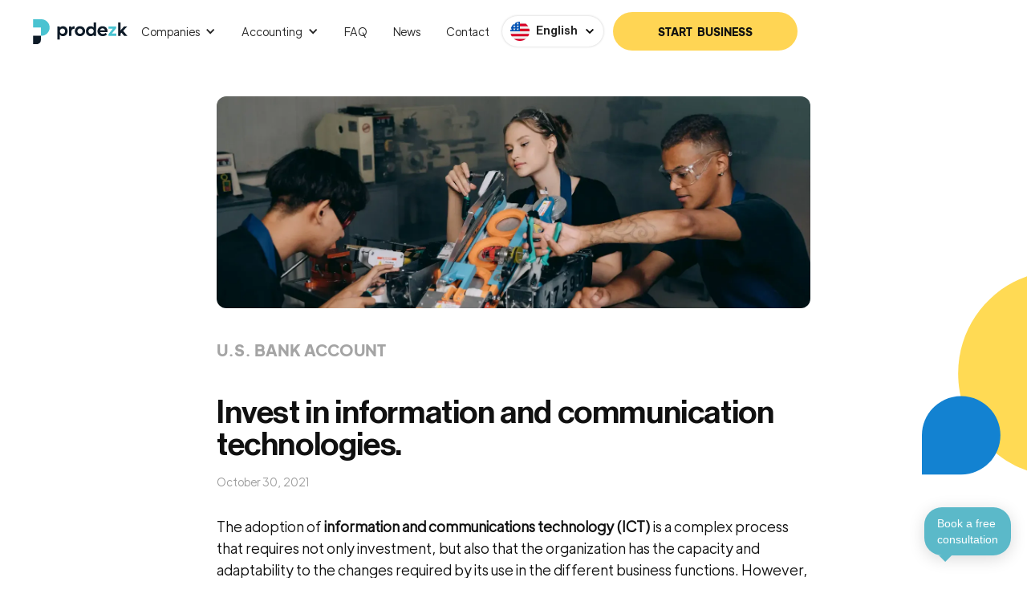

--- FILE ---
content_type: text/html; charset=utf-8
request_url: https://www.prodezk.com/post/invest-in-information-and-communication-technologies
body_size: 22758
content:
<!DOCTYPE html><!-- Last Published: Fri Jan 16 2026 18:09:03 GMT+0000 (Coordinated Universal Time) --><html data-wf-domain="www.prodezk.com" data-wf-page="65e78f4810fc8d1837130a88" data-wf-site="6164810a3ab3b97d3562415c" lang="en" data-wf-collection="65e78f4810fc8d18371309b4" data-wf-item-slug="invest-in-information-and-communication-technologies"><head><meta charset="utf-8"/><title>Invest in information and communication technologies.</title><meta content="The adoption of information and communications technology (ICT) is a complex process that requires not only investment, but also that the organization has the capacity and adaptability to the changes required by its use in the different business functions." name="description"/><meta content="Invest in information and communication technologies." property="og:title"/><meta content="The adoption of information and communications technology (ICT) is a complex process that requires not only investment, but also that the organization has the capacity and adaptability to the changes required by its use in the different business functions." property="og:description"/><meta content="https://cdn.prod.website-files.com/6164810a3ab3b96042624166/63ee2ea72f51e23334736a0e_620195cb45d6c523940be0b5_9%20Adopcio%CC%81n%20de%20las%20TIC%20(2).webp" property="og:image"/><meta content="Invest in information and communication technologies." property="twitter:title"/><meta content="The adoption of information and communications technology (ICT) is a complex process that requires not only investment, but also that the organization has the capacity and adaptability to the changes required by its use in the different business functions." property="twitter:description"/><meta content="https://cdn.prod.website-files.com/6164810a3ab3b96042624166/63ee2ea72f51e23334736a0e_620195cb45d6c523940be0b5_9%20Adopcio%CC%81n%20de%20las%20TIC%20(2).webp" property="twitter:image"/><meta property="og:type" content="website"/><meta content="summary_large_image" name="twitter:card"/><meta content="width=device-width, initial-scale=1" name="viewport"/><link href="https://cdn.prod.website-files.com/6164810a3ab3b97d3562415c/css/prodezk.webflow.shared.3510ebaa9.min.css" rel="stylesheet" type="text/css" integrity="sha384-NRDrqpVrgUKJkImGZKRzo1uAWCqwN5Cz4VHJHN+fDEKbqB+J8b0qo3mA2Eauxu3b" crossorigin="anonymous"/><link href="https://cdn.prod.website-files.com/6164810a3ab3b97d3562415c/css/prodezk.webflow.65e78f4810fc8d1837130a88-ee858c01a.min.css" rel="stylesheet" type="text/css" integrity="sha384-XHeaG2oRPcxyNqBKiGYed5P1B0rq+5HyxFRZmgBSUKR/2U4GX5ivuFPn+wrbS32j" crossorigin="anonymous"/><script type="text/javascript">!function(o,c){var n=c.documentElement,t=" w-mod-";n.className+=t+"js",("ontouchstart"in o||o.DocumentTouch&&c instanceof DocumentTouch)&&(n.className+=t+"touch")}(window,document);</script><link href="https://cdn.prod.website-files.com/6164810a3ab3b97d3562415c/61a78c405559f581120afcde_Frame%20503.png" rel="shortcut icon" type="image/x-icon"/><link href="https://cdn.prod.website-files.com/6164810a3ab3b97d3562415c/61d859c234ed1ffc28050199_Frame%20121.png" rel="apple-touch-icon"/><link href="https://www.prodezk.com/post/invest-in-information-and-communication-technologies" rel="canonical"/><link href="rss.xml" rel="alternate" title="RSS Feed" type="application/rss+xml"/><script src="https://www.google.com/recaptcha/api.js" type="text/javascript"></script><script nowprocket nitro-exclude type="text/javascript" id="sa-dynamic-optimization" data-uuid="b663d5ca-0b9d-4157-bf72-137a018cff69" src="[data-uri]"></script>

<script>
  // Define dataLayer and the gtag function.
  window.dataLayer = window.dataLayer || [];
  function gtag(){dataLayer.push(arguments);}

  // Set default consent to 'denied' as a placeholder
  // Determine actual values based on your own requirements
  gtag('consent', 'default', {
    'ad_storage': 'denied',
    'ad_user_data': 'denied',
    'ad_personalization': 'denied',
    'analytics_storage': 'denied'
  });
</script>

<script type="application/ld+json">
{
  "@context": "https://schema.org",
  "@type": "Organization",
  "name": "Prodezk",
  "url": "https://www.prodezk.com/",
  "logo": "https://cdn.prod.website-files.com/6164810a3ab3b97d3562415c/6196db34ab885fc469846f6c_logo%20prodezk.svg",
  "contactPoint": [
    {
      "@type": "ContactPoint",
      "telephone": "+1-786-686-2156",
      "contactType": "customer service",
      "areaServed": "US",
      "availableLanguage": ["en","es"]
    },
    {
      "@type": "ContactPoint",
      "telephone": "+57-601-508-7428",
      "contactType": "customer service",
      "areaServed": "CO",
      "availableLanguage": ["es","en"]
    }
  ],
  "address": {
    "@type": "PostalAddress",
    "streetAddress": "848 Brickell Ave, Suite 950",
    "addressLocality": "Miami",
    "addressRegion": "FL",
    "postalCode": "33131",
    "addressCountry": "US"
  },
  "sameAs": [
    "https://www.facebook.com/prodezk/",
    "https://www.instagram.com/prodezk/",
    "https://www.linkedin.com/company/prodezk",
    "https://twitter.com/prodezk",
    "https://www.youtube.com/@prodezk"
  ]
}
</script>

<!-- Google Tag Manager -->
<script>(function(w,d,s,l,i){w[l]=w[l]||[];w[l].push({'gtm.start':
new Date().getTime(),event:'gtm.js'});var f=d.getElementsByTagName(s)[0],
j=d.createElement(s),dl=l!='dataLayer'?'&l='+l:'';j.async=true;j.src=
'https://www.googletagmanager.com/gtm.js?id='+i+dl;f.parentNode.insertBefore(j,f);
})(window,document,'script','dataLayer','GTM-PVBDN9V');</script>
<!-- End Google Tag Manager -->

<script>
  !function (w, d, t) {
    w.TiktokAnalyticsObject = t;
    var ttq = w[t] = w[t] || [];
    ttq.methods = ["page", "track", "identify", "instances", "debug", "on", "off", "once", "ready", "alias", "group", "enableCookie", "disableCookie"],
    ttq.setAndDefer = function (t, e) {
      t[e] = function () {
        t.push([e].concat(Array.prototype.slice.call(arguments, 0)))
      }
    };
    for (var i = 0; i < ttq.methods.length; i++) ttq.setAndDefer(ttq, ttq.methods[i]);
    ttq.instance = function (t) {
      for (var e = ttq._i[t] || [], n = ttq.methods.length; n--;) ttq.setAndDefer(e, ttq.methods[n]);
      return e
    }, ttq.load = function (e, n) {
      var i = "https://analytics.tiktok.com/i18n/pixel/events.js";
      ttq._i = ttq._i || {}, ttq._i[e] = [], ttq._i[e]._u = i, ttq._t = ttq._t || {}, ttq._t[e] = +new Date, ttq._o = ttq._o || {},
      ttq._o[e] = n || {};
      var o = document.createElement("script");
      o.type = "text/javascript", o.async = !0, o.src = i + "?sdkid=" + e + "&lib=" + t;
      var a = document.getElementsByTagName("script")[0];
      a.parentNode.insertBefore(o, a)
    };

    ttq.load('TT-CSIE68JC77U7H0AICNJ0-Web-Tag-Pixel_Setup');
    ttq.page();
  }(window, document, 'ttq');
</script>

<!-- Create one update function for each consent parameter -->
<script>
  function consentGrantedAdStorage() {
    gtag('consent', 'update', {
      'ad_storage': 'granted'
    });
  }
  
   function consentGrantedAdUserData() {
    gtag('consent', 'update', {
      'ad_user_data': 'granted'
    });
  }
  
  function consentGrantedAdPersonalization() {
    gtag('consent', 'update', {
      'ad_personalization': 'granted'
    });
  }
  
  function consentGrantedAnalyticsStorage() {
    gtag('consent', 'update', {
      'analytics_storage': 'granted'
    });
  }
  
  
  
  function consentGrantedAdStorageDenied() {
    gtag('consent', 'update', {
      'ad_storage': 'denied'
    });
  }
  
   function consentGrantedAdUserDataDenied() {
    gtag('consent', 'update', {
      'ad_user_data': 'denied'
    });
  }
  
  function consentGrantedAdPersonalizationDenied() {
    gtag('consent', 'update', {
      'ad_personalization': 'denied'
    });
  }
  
  function consentGrantedAnalyticsStorageDenied() {
    gtag('consent', 'update', {
      'analytics_storage': 'denied'
    });
  }
  
</script>



<!-- <script src="https://cdn.userway.org/widget.js" data-account="oNbK1noIjf"></script> -->








<script>

document.addEventListener("DOMContentLoaded", function() {
  var allowedURLs = [
    "https://www.prodezk.com/service-form",
    "https://es.prodezk.com/formulario-de-servicios",
    "https://es.prodezk.com/crea-tu-empresa-en-usa",
    "https://www.prodezk.com/start-business"
  ];

  var currentURL = window.location.href;

  // Obtener el elemento específico
  var elementoZsiqCustom = document.querySelector('body > div.zsiq_custommain.siq_bR');

  // Crear un nuevo elemento style
  var styleElement = document.createElement("style");

  // Agregar el elemento style al encabezado del documento
  document.head.appendChild(styleElement);

  // Aplicar estilos por defecto
  styleElement.textContent = 'body > div.zsiq_custommain.siq_bR { margin-bottom: 0 !important; }';

  // Verificar si la URL actual está en la lista permitida
  if (allowedURLs.includes(currentURL)) {
    // Aplicar estilos específicos si se cumple la condición
    styleElement.textContent = 'body > div.zsiq_custommain.siq_bR { margin-bottom: 5rem !important; }';
  }
});

  

</script>

<script type="fs-cc" fs-cc-categories="analytics" type="text/javascript">
_linkedin_partner_id = "3932276";
window._linkedin_data_partner_ids = window._linkedin_data_partner_ids || [];
window._linkedin_data_partner_ids.push(_linkedin_partner_id);
</script><script type="fs-cc" fs-cc-categories="analytics" type="text/javascript">
(function(l) {
if (!l){window.lintrk = function(a,b){window.lintrk.q.push([a,b])};
window.lintrk.q=[]}
var s = document.getElementsByTagName("script")[0];
var b = document.createElement("script");
b.type = "text/javascript";b.async = true;
b.src = "https://snap.licdn.com/li.lms-analytics/insight.min.js";
s.parentNode.insertBefore(b, s);})(window.lintrk);
</script>
<noscript>
<img height="1" width="1" style="display:none;" alt="" src="https://px.ads.linkedin.com/collect/?pid=3932276&fmt=gif" />
</noscript>




<script type="fs-cc" fs-cc-categories="analytics" type="text/javascript">
_linkedin_partner_id = "3932276";
window._linkedin_data_partner_ids = window._linkedin_data_partner_ids || [];
window._linkedin_data_partner_ids.push(_linkedin_partner_id);
</script><script type="fs-cc" fs-cc-categories="analytics" type="text/javascript">
(function(l) {
if (!l){window.lintrk = function(a,b){window.lintrk.q.push([a,b])};
window.lintrk.q=[]}
var s = document.getElementsByTagName("script")[0];
var b = document.createElement("script");
b.type = "text/javascript";b.async = true;
b.src = "https://snap.licdn.com/li.lms-analytics/insight.min.js";
s.parentNode.insertBefore(b, s);})(window.lintrk);
</script>
<noscript type="fs-cc" fs-cc-categories="analytics">
<img height="1" width="1" style="display:none;" alt="" src="https://px.ads.linkedin.com/collect/?pid=3932276&fmt=gif" />
</noscript>




    <script type="text/javascript" src="https://cdn.weglot.com/weglot.min.js"></script>
    <script defer>
        Weglot.initialize({
            api_key: 'wg_5d6d57d3365bac92beaab277a1cc32840'
        });
    </script>

 <script async>
        // Agrega este script en el encabezado o al final del cuerpo de tu página

        document.addEventListener("keydown", function(event) {
            // Verifica si la tecla presionada es "Enter"
            if (event.key === "Enter") {
                // Cancela el evento para evitar el envío del formulario
                event.preventDefault();
            }
        });
    </script>


<script fs-cc-categories="analytics" type="fs-cc" defer src="https://cdn.pagesense.io/js/qshaz6t4/e05e60732ae841b8b3de77cb929b882b.js"></script>


<script type="text/javascript" id="zsiqchat">var $zoho=$zoho || {};$zoho.salesiq = $zoho.salesiq || {widgetcode: "siqef2b77143bb1263462471ada89994d845759106503b41c6885a4ea779ca867f7", values:{},ready:function(){}};var d=document;s=d.createElement("script");s.type="text/javascript";s.id="zsiqscript";s.defer=true;s.src="https://salesiq.zohopublic.com/widget";t=d.getElementsByTagName("script")[0];t.parentNode.insertBefore(s,t);</script>





    <!-- Facebook Pixel Code -->
    <script defer type="fs-cc" fs-cc-categories="marketing">
     setTimeout(function(){
      !function(f,b,e,v,n,t,s)
      {if(f.fbq)return;n=f.fbq=function(){n.callMethod?
      n.callMethod.apply(n,arguments):n.queue.push(arguments)};
      if(!f._fbq)f._fbq=n;n.push=n;n.loaded=!0;n.version='2.0';
      n.queue=[];t=b.createElement(e);t.async=!0;
      t.src=v;s=b.getElementsByTagName(e)[0];
      s.parentNode.insertBefore(t,s)}(window, document,'script',
      'https://connect.facebook.net/en_US/fbevents.js');
      fbq('init', '2031762443799276');
      fbq('track', 'PageView');
      },4000)
    </script>
    
    <noscript defer>
      <img height="1" width="1" style="display:none" 
           src="https://www.facebook.com/tr?id=2031762443799276&ev=PageView&noscript=1"/>
    </noscript>
    <!-- End Facebook Pixel Code -->
    <!-- Finsweet Cookie Consent -->
<script async src="https://cdn.jsdelivr.net/npm/@finsweet/cookie-consent@1/fs-cc.js" fs-cc-mode="opt-in"></script>
    
<!-- Microsoft Pixxel -->
<script defer type="fs-cc" fs-cc-categories="marketing">
  (function(w,d,t,r,u)
  {
    var f,n,i;
    w[u]=w[u]||[],f=function()
    {
      var o={ti:"97106954", enableAutoSpaTracking: true};
      o.q=w[u],w[u]=new UET(o),w[u].push("pageLoad")
    },
    n=d.createElement(t),n.src=r,n.async=1,n.onload=n.onreadystatechange=function()
    {
      var s=this.readyState;
      s&&s!=="loaded"&&s!=="complete"||(f(),n.onload=n.onreadystatechange=null)
    },
    i=d.getElementsByTagName(t)[0],i.parentNode.insertBefore(n,i)
  })
  (window,document,"script","//bat.bing.com/bat.js","uetq");
</script>
<!-- End Microsoft Pixxel -->

    <style>
      
      <link href="https://www.prodezk.com/" hreflang="x-default" rel="canonical">


      
      
      
    select {
        -webkit-appearance:none;
    }
    .service-img-hero-box, .home-person-1-img-box, .home-person-2-img-box, .home-person-3-img-box, .operation-image-wrap, .person-element-four, .person-element-five, .person-element-six, .person-element-seven,  .person-element-eight {
        -webkit-mask-image: -webkit-radial-gradient(white, black);
    }
    </style>
    <style>
    /*Hero text animation */
    
    .animation-box h1 {
      position: relative;
      display: inline-block;
      padding-top: 0.2em;
      padding-right: 0.05em;
      overflow: hidden;
    }
    .animation-box h1 .letter {
      transform-origin: 50% 100%;
      display: inline-block;
      line-height: 1em;
      transform: translateY(80px);
    }
    .small-h1 {
      line-height: 100%;
    }
    .small-h1.translated {
      line-height: 70%;
    }
    .translated .home-intro-line,
    .translated .home-intro-line-2,
    .translated .home-intro-line-3 {
      position: relative;
      display: inline-block;
      padding-top: 0.2em;
      margin-top: -0.2em;
      padding-right: 0.05em;
      overflow: hidden;
    }
    .translated .home-intro-line .letter,
    .translated .home-intro-line-2 .letter,
    .translated .home-intro-line-3 .letter {
      transform-origin: 50% 100%;
      display: inline-block;
      line-height: 1em;
      transform: translateY(80px);
    }
    .opacity-0 {
      opacity: 0;
    }
    .opacity-100 {
      opacity: 1 !important;
    }
      
    #zsiq_float > img{
      max-width:300px;
      min-width:300px;
      }
      
     
        #zsiq_float:before{
      max-width:300px !important;
      min-width:300px !important;
      background:yellow !important;
      min-height:20px !important;
      }
      
      body > div.zsiq_custommain.siq_bR {
        display:flex !important;
        justify-content:end;
        align-items:end;
        
        }
      
      @media (max-width: 740px)
        {
          #zsiq_float > img{
      max-width:180px !important;
      min-width:180px !important;
      }
      body > div.zsiq_custommain.siq_bR{
          height:auto !important;
          max-width:180px !important;
          max-height:78px !important;
          min-width:180px !important;
          min-height:78px !important;
          background-position:bottom !important;
       	  align-items:start !important;
          margin-bottom:0;
          z-index:99 !important;
          }
      }
      
      @media (max-width:1145px)
      {
        #person-yellow{
        position:relative;
        }
      }
    </style>
<!-- [Attributes by Finsweet] Table of Contents -->
<script defer src="https://cdn.jsdelivr.net/npm/@finsweet/attributes-toc@1/toc.js"></script>

<style>
.home-faq-arrow {
  transition: transform 0.3s;
}

.active .home-faq-arrow {
  transform: rotateZ(-90deg);
}

.w-slider-nav.w-round > div {
  background: #e3e3e3;
  height: 2px;
  width: 68px;
  border-radius: 0;
  margin-left: 0 !important;
  margin-right: 6px !important;
}

.w-slider-nav.w-round > div.w-active {
  background: #2ab0ca;
}

.why-box.active:nth-child(2),
.why-box.active:nth-child(5),
.why-box.active:nth-child(8) {
  background: #0099fe;
}

.why-box.active:nth-child(2) .why-decoration-element,
.why-box.active:nth-child(5) .why-decoration-element,
.why-box.active:nth-child(8) .why-decoration-element{
  background: #1a4aba;
}

.why-box.active:nth-child(3),
.why-box.active:nth-child(6),
.why-box.active:nth-child(9) {
  background: #28b0ca;
}

.why-box.active:nth-child(3) .why-decoration-element,
.why-box.active:nth-child(6) .why-decoration-element,
.why-box.active:nth-child(9) .why-decoration-element {
  background: #52c4dd;
}

.why-answer-box {
  height: 100%;
  max-height: 0px;
}

.home-faq-answer {
  transition: max-height 0.4s;
}

.active .home-faq-answer {
  max-height: 400px;
}

.active .why-answer-box {
  max-height: 200px;
}

.active .why-arrow {
  filter: invert(1);
  transform: rotate(-90deg);
}

.why-decoration-element {
  opacity: 0;
  transition: opacity 0.5s;
}

.active .why-decoration-element {
  opacity: 1;
}

#ipFormInput{
visibility:hidden !important;
}

a {
margin:0 !important;
}

/* TOC Blogs: quitar negrilla en H3 dentro del link */
.toc-link-h3,
.toc-link-h3 * {
  font-weight: 200 !important;
}

</style></head><body><div data-w-id="1870324d-0bfd-5cad-c04f-1204e980c94d" class="page-anchor"><div class="w-embed"><style>
body {
overflow:visible !important;
}

.informations-content ul, .certificate-content ul {
  list-style: none !important;
}
.informations-content li::before, .certificate-content li::before {
  content: "\2022";  /* Add content: \2022 is the CSS Code/unicode for a bullet */
  color: #28b0ca; /* Change the color */
  font-weight: bold; /* If you want it to be bold */
  display: inline-block; /* Needed to add space between the bullet and the text */
  width: 1em; /* Also needed for space (tweak if needed) */
  margin-left: -1em; /* Also needed for space (tweak if needed) */
}

.pop-up-text-box {
	overflow-y: scroll;
}

.pop-up-text-box::-webkit-scrollbar {
  width: 8px;
}

.pop-up-text-box::-webkit-scrollbar-track {
  background: transparent; 
}

.pop-up-text-box::-webkit-scrollbar-thumb {
  background: #888; 
  border-radius:6px;
}

.pop-up-text-box::-webkit-scrollbar-thumb:hover {
  background: #555; 
}
body > div.page-anchor > div.fsc-components > div.cookies-hidden > div > div > div.fs-cc-banner2_text > a {
margin:0 !important;
}
</style></div><div class="w-embed"><style>
@media (max-width: 479px) {
 .why-grid div:nth-child(1) .w-dyn-list {
position: relative;
}
 .why-grid div:nth-child(1) .w-dyn-list::after {
		content: '';
    display: block;
    position: absolute;
    right: 0;
    bottom: 0;
    width: 44px;
    height: 20px;
    background-size: cover;
    background-repeat: no-repeat;
    /* background-image: url("https://cdn.prod.website-files.com/6164810a3ab3b97d3562415c/623a0fdeb5f91dfdf344d1eb_Group%20498.svg");
		*/
}

.service-hero-section .max-322 {
	max-width: 100%;
}
h1 strong, h2 strong, h3 strong, h4 strong, h5 strong, h6 strong {
font-weight: 400;
}


</style></div><div class="fsc-components"><div class="cookies-hidden"><div fs-cc="banner" class="fs-cc-banner2_component"><div class="fs-cc-banner2_container"><div class="fs-cc-banner2_text">By clicking “Accept”, you agree to the storing of cookies on your device to enhance site navigation, analyze site usage, and assist in our marketing efforts. <br/>View our <a href="https://www.prodezk.com/privacy-policy" class="fs-cc-banner2_text-link">Privacy Policy</a> for more information or to <span fs-cc="open-preferences" class="text-span-8">change your preferences.</span></div><div class="fs-cc-banner2_buttons-wrapper"><a fs-cc="deny" href="#" class="fs-cc-banner2_button fs-cc-button-alt w-button">Deny</a><div fs-cc="allow" class="fs-cc-banner2_button w-embed"><button style="background:#ffd554" onClick="consentGrantedAdStorage(), consentGrantedAdUserData(), consentGrantedAdPersonalization(), consentGrantedAnalyticsStorage()" >ACCEPT</button></div></div></div></div></div><div fs-cc-scroll="disable" fs-cc="preferences" class="fs-cc-prefs2_component"><div class="fs-cc-prefs2_form-wrapper w-form"><form id="cookie-preferences" name="wf-form-Cookie-Preferences" data-name="Cookie Preferences" method="get" class="fs-cc-prefs2_form" data-wf-page-id="65e78f4810fc8d1837130a88" data-wf-element-id="9fcfb9bc-b9c6-b6ea-f700-0210b78eb39a"><div class="fs-cc-prefs2_content"><div class="fs-cc-prefs2_space-small"><div class="fs-cc-prefs2_title">Privacy Preferences</div></div><div class="fs-cc-prefs2_option"><div class="fs-cc-prefs2_toggle-wrapper"><div class="fs-cc-prefs2_label">Essential cookies</div><div>Required</div></div></div><div class="fs-cc-prefs2_option"><div class="fs-cc-prefs2_toggle-wrapper"><div class="fs-cc-prefs2_label">Marketing cookies</div><div class="w-embed"><input style="
		z-index: 1;
    width: 20px;
    height: 20px;
    margin-top:auto;
    margin-bottom:auto;
    " 
type="checkbox" fs-cc-checkbox="marketing" onClick="consentGrantedAdStorage(), consentGrantedAdUserData(), consentGrantedAdPersonalization()"></input></div></div></div><div class="fs-cc-prefs2_option"><div class="fs-cc-prefs2_toggle-wrapper"><div class="fs-cc-prefs2_label">Analytics cookies</div><div class="w-embed"><input style="
		z-index: 1;
    width: 20px;
    height: 20px;
    margin-top:auto;
    margin-bottom:auto;
    " 
type="checkbox" fs-cc-checkbox="analytics" onclick="consentGrantedAnalyticsStorage()"></input></div></div></div><div class="fs-cc-prefs2_buttons-wrapper"><a id="allow-cookies-button" fs-cc="allow" href="#" class="fs-cc-prefs2_button w-button">Allow all cookies</a><div fs-cc="deny" class="fs-cc-prefs2_button fs-cc-button-alt w-embed"><button onClick="consentGrantedAdStorageDenied(), consentGrantedAdUserDataDenied(), consentGrantedAdPersonalizationDenied()" style="background:inherit">
Reject all cookies
</button></div><a id="save-preferences-cookies" fs-cc="submit" href="#" class="fs-cc-prefs2_submit w-button">Save preferences</a></div></div></form><div class="w-form-done"></div><div class="w-form-fail"></div><div fs-cc="close" class="fs-cc-prefs2_overlay"></div></div></div></div></div><div data-w-id="7e5d8e3a-60f4-682c-7f41-44f3e997c8b7" data-animation="default" data-collapse="tiny" data-duration="400" data-easing="ease" data-easing2="ease" role="banner" class="navbar w-nav"><div class="recipiente slb-header-recipe w-container"><div class="nav-container"><div class="nav-left-box"><a href="/" class="brand w-nav-brand"><img src="https://cdn.prod.website-files.com/6164810a3ab3b97d3562415c/6196db34ab885fc469846f6c_logo%20prodezk.svg" loading="lazy" width="120" height="31" alt="Prodezk logo" class="logo"/></a><nav role="navigation" class="nav-menu w-nav-menu"><div data-hover="true" data-delay="0" data-w-id="7e5d8e3a-60f4-682c-7f41-44f3e997c8be" class="nav-dropdown w-dropdown"><div class="dropdown-toggle w-dropdown-toggle"><div class="icon w-icon-dropdown-toggle"></div><div>Companies</div></div><nav class="dropdown-list w-dropdown-list"><div class="dropdown-nav-box"><div class="w-layout-grid nav-grid"><div class="nav-grid-column"><div class="nav-column-title"><div class="label nav-label">Incorporation</div></div><a href="/incorporation/llc" class="dropdown-link w-dropdown-link">Start an LLC</a><a href="/incorporation/corp" class="dropdown-link w-dropdown-link">Start a CORP</a><a href="/incorporation/s-corp" class="dropdown-link w-dropdown-link">Start an S-CORP</a><a href="/incorporation/llc-vs-corp-vs-s-corp" class="dropdown-link w-dropdown-link">LLC vs CORP vs S-CORP</a><div class="nav-column-title bottom-title"><div class="label nav-label">office</div></div><a href="/office/flex-space" class="dropdown-link w-dropdown-link">Flex space</a><a href="/office/phone-service" class="dropdown-link w-dropdown-link">Phone service</a></div><div class="nav-grid-column"><div class="nav-column-title"><div class="label nav-label">corporate documents</div></div><a href="/corporate-documents/amendments" class="dropdown-link w-dropdown-link">Amendments</a><a href="/corporate-documents/dissolutions" class="dropdown-link w-dropdown-link">Dissolutions</a><a href="/corporate-documents/operating-agreements" class="dropdown-link w-dropdown-link">Operating Agreement</a><a href="/corporate-documents/apostilles" class="dropdown-link w-dropdown-link">Apostilles</a><a href="/corporate-documents/good-standing" class="dropdown-link w-dropdown-link">Good standing</a><a href="/corporate-documents/corporate-kit" class="dropdown-link w-dropdown-link">Corporate Kit</a></div><div class="nav-grid-column"><div class="nav-column-title"><div class="label nav-label">other services</div></div><div class="amazon-stripe-menu-box"><a href="/other-services/bank-account" class="dropdown-link w-dropdown-link">Bank Account</a><a href="/other-services/stripe-account" class="dropdown-link w-dropdown-link">Stripe Account</a><a href="/other-services/amazon-account" class="dropdown-link w-dropdown-link">Amazon Account</a><a href="/other-services/trademark" class="dropdown-link w-dropdown-link">Trademark</a><a href="/other-services/dba-fictitious-name" class="dropdown-link w-dropdown-link">DBA - Fictitious Name</a><a href="/other-services/business-plan" class="dropdown-link w-dropdown-link">Business Plan</a><a href="/other-services/reinstatement" class="dropdown-link w-dropdown-link">Reinstatement</a><a href="/other-services/sale-of-shares" class="dropdown-link w-dropdown-link">Sale of shares</a><a href="/other-services/registered-agent" class="dropdown-link w-dropdown-link">Registered agent</a><a href="/other-services/amazon-course" class="dropdown-link w-dropdown-link">Advanced Course: <br/>How to sell on Amazon</a></div></div></div></div></nav></div><div data-hover="true" data-delay="0" data-w-id="355bec47-0ebd-6f68-6af9-536238518498" class="nav-dropdown w-dropdown"><div class="dropdown-toggle w-dropdown-toggle"><div class="icon w-icon-dropdown-toggle"></div><div>Accounting</div></div><nav class="dropdown-list w-dropdown-list"><div class="dropdown-nav-box"><div class="w-layout-grid nav-grid"><div class="nav-grid-column"><div class="nav-column-title"><div class="label nav-label">Tax services</div></div><a href="/tax-services/income-tax" class="dropdown-link w-dropdown-link">Income Tax</a><a href="/tax-services/sales-tax" class="dropdown-link w-dropdown-link">Sales Tax</a><a href="/tax-services/annual-report" class="dropdown-link w-dropdown-link">Annual Report</a><a href="/tax-services/boi" class="dropdown-link w-dropdown-link">BOI Reporting</a><a href="/tax-services/appeals" class="dropdown-link w-dropdown-link">Appeals</a><a href="/tax-services/income-tax-calculator-usa" class="dropdown-link w-dropdown-link">Income Tax Calculator</a></div><div class="nav-grid-column"><div class="nav-column-title"><div class="label nav-label">Tax and commercial documents</div></div><a href="/tax-and-commercial-documents/itin" class="dropdown-link w-dropdown-link">ITIN</a><a href="/tax-and-commercial-documents/ein" class="dropdown-link w-dropdown-link">EIN</a><a href="/tax-and-commercial-documents/commercial-certificates" class="dropdown-link w-dropdown-link">Commercial certificates</a><div class="nav-column-title bottom-title"><div class="label nav-label">Accounting Services</div></div><a href="/accounting-services/accounting-plans" class="dropdown-link w-dropdown-link">Accounting plans</a><a href="/accounting-services/payroll" class="dropdown-link w-dropdown-link">Payroll</a><a href="/accounting-services/accounting-consulting" class="dropdown-link w-dropdown-link">Accounting consulting </a></div></div><div class="nav-dropdown-image-wrapper"></div></div></nav></div><a href="/frequently-asked-questions" class="nav-link w-nav-link">FAQ</a><a href="/blog" class="nav-link w-nav-link">News</a><a href="/contact" class="nav-link w-nav-link">Contact</a></nav></div><div class="nav-right-box"><div data-w-id="71659fce-eeaa-87a8-c1a6-bd11e79ef92e" class="wg-element-wrapper sw7"><div data-hover="true" data-delay="500" data-w-id="71659fce-eeaa-87a8-c1a6-bd11e79ef92f" class="wg-dropdown-2 w-dropdown"><div lang="en" class="wg-dd-2-togle w-dropdown-toggle"><img src="https://cdn.prod.website-files.com/6164810a3ab3b97d3562415c/622f55a5bc2ba547618463e2_united-states.svg" loading="lazy" alt="corporation usa flag" class="weglot-flag"/><div class="text-block-15">English</div></div><nav class="wg-dd-2-list w-dropdown-list"><a lang="es" href="#" class="translate-second-lang w-inline-block"><img src="https://cdn.prod.website-files.com/6164810a3ab3b97d3562415c/622f5661d458568da13af84f_spain%20(2).svg" loading="lazy" alt="spanish icon" class="weglot-flag"/><div>Español</div></a></nav></div><img src="https://cdn.prod.website-files.com/6164810a3ab3b97d3562415c/622f59503c1c2f6773983737_down-chevron%20(1).svg" loading="lazy" alt="" class="arrow-down"/></div><a href="/start-business" class="button nav-button home-copy w-button"><span class="text-span-cta-blog">Start  business</span></a><div class="menu-button w-nav-button"><div class="hamburger-menu"><div class="hamburger-line line-one"></div><div class="hamburger-line line-two"></div></div></div></div></div></div></div><div class="section post-intro-section"><div class="recipiente post-container w-container"><img src="https://cdn.prod.website-files.com/6164810a3ab3b96042624166/63ee2e987b04a87606c049f0_620195d98830ee22f7b24f88_9%20Adopcio%CC%81n%20de%20las%20TIC%20(1).webp" loading="lazy" alt="Invest in information and communication technologies." sizes="100vw" srcset="https://cdn.prod.website-files.com/6164810a3ab3b96042624166/63ee2e987b04a87606c049f0_620195d98830ee22f7b24f88_9%20Adopcio%CC%81n%20de%20las%20TIC%20(1)-p-500.webp 500w, https://cdn.prod.website-files.com/6164810a3ab3b96042624166/63ee2e987b04a87606c049f0_620195d98830ee22f7b24f88_9%20Adopcio%CC%81n%20de%20las%20TIC%20(1)-p-800.webp 800w, https://cdn.prod.website-files.com/6164810a3ab3b96042624166/63ee2e987b04a87606c049f0_620195d98830ee22f7b24f88_9%20Adopcio%CC%81n%20de%20las%20TIC%20(1)-p-1080.webp 1080w, https://cdn.prod.website-files.com/6164810a3ab3b96042624166/63ee2e987b04a87606c049f0_620195d98830ee22f7b24f88_9%20Adopcio%CC%81n%20de%20las%20TIC%20(1)-p-1600.webp 1600w, https://cdn.prod.website-files.com/6164810a3ab3b96042624166/63ee2e987b04a87606c049f0_620195d98830ee22f7b24f88_9%20Adopcio%CC%81n%20de%20las%20TIC%20(1)-p-2000.webp 2000w, https://cdn.prod.website-files.com/6164810a3ab3b96042624166/63ee2e987b04a87606c049f0_620195d98830ee22f7b24f88_9%20Adopcio%CC%81n%20de%20las%20TIC%20(1)-p-2600.webp 2600w, https://cdn.prod.website-files.com/6164810a3ab3b96042624166/63ee2e987b04a87606c049f0_620195d98830ee22f7b24f88_9%20Adopcio%CC%81n%20de%20las%20TIC%20(1)-p-3200.webp 3200w, https://cdn.prod.website-files.com/6164810a3ab3b96042624166/63ee2e987b04a87606c049f0_620195d98830ee22f7b24f88_9%20Adopcio%CC%81n%20de%20las%20TIC%20(1).webp 4000w" class="post-intro-image"/><div class="section-header"><div class="label blog-label">U.S. Bank Account</div><h1 class="size-2">Invest in information and communication technologies.</h1><div class="first-post-date">October 30, 2021</div></div><div fs-toc-element="table" class="table-of-content-prueba w-condition-invisible"><div class="margin-bottom-24 toc-title"><p class="toc-title">Table of content</p></div><div class="toc-link-wrapper"><a href="#" class="toc-link w-inline-block"><div fs-toc-element="link" class="toc-text">h2</div></a><div class="toc-link-wrapper-h3"><a href="#" class="toc-link-h3 w-inline-block"><div fs-toc-element="link" class="toc-text-h3">h3</div></a></div></div><div class="benefit-decorator blue"></div></div><div><div fs-toc-element="contents" class="rich-text w-richtext"><p>The adoption of <strong>information and communications technology (ICT) </strong>is a complex process that requires not only investment, but also that the organization has the capacity and adaptability to the changes required by its use in the different business functions. However, this process is becoming more and more common and required among different companies as it makes them more competitive in the market.</p><p>This article will be of great help for companies that provide information and communications technology services, since you will learn more about the potential growth of their sector in the United States, and for companies that don&#x27;t, since we will provide the main reasons for investing in this technology.</p><p> </p><h4><strong>The three main factors that motivate us businesses to invest in ICT are: </strong></h4><ol role="list"><li><strong>Cost savings and generation of perceived benefits:</strong></li></ol><p>Despite having a high initial investment, its return will be evidenced in economic savings of other services that will be replaced, and the increase in sales due to efficiency in delivery times, response, among others.</p><ol start="2" role="list"><li><strong>External pressure from competitors, customers or suppliers:</strong></li></ol><p>Every day more companies are joining these new technologies, which means that there is pressure, not only from potential competitors who are already implementing them, but also from providers who are handling new technology platforms and who require you to have the same media.</p><p>Without leaving aside the most important agent in the chain, the client. This client is getting used to the ease and speed of their purchasing processes day by day, which implies that investment in ICT will give them more possibilities of being chosen as a provider of a certain service or product.</p><ol start="3" role="list"><li><strong>Ease of use:</strong></li></ol><p>Technological systems provide optimization of processes in the different areas of the company, thus facilitating the distribution of functions and the delivery of a final product/service to the client in less time.</p><p>It is important to keep in mind that <strong>ICT </strong>is not a functional instrument, but rather a strategic capacity of the company that can translate into a competitive advantage. <strong>Information and Communication Technologies </strong>will be key to achieving an organization, better conversion of leads to customers, payment management and data collection.</p></div><div class="cta-blog"><div class="div-block-118 slb-custom slb-notes"><a href="/start-business" class="button boton-cta-blog w-button"><span class="text-span-cta-blog"><strong>Click here to get started</strong></span></a></div></div><div class="under-post-grid"><div class="author-box"><img src="" loading="lazy" alt="" class="author-image w-dyn-bind-empty"/><div><div class="author-name">Vanessa Reyes</div><div class="author-position">Project Manager</div></div></div><div class="share-wrapper"><div class="share-text">Share</div><div class="social-share-box"><a id="facebook-button" href="#" class="footer-social-link w-inline-block"><img src="https://cdn.prod.website-files.com/6164810a3ab3b97d3562415c/6176c2e20b49406379833a95_Vector-1.svg" loading="lazy" width="10" alt="facebook icon" class="footer-social-icon"/></a><a id="twitter-button" href="#" class="footer-social-link w-inline-block"><img src="https://cdn.prod.website-files.com/6164810a3ab3b97d3562415c/6176c2e2ac02e5fe28067cf8_5fc2d6c451c3f8eaf374fb3b_5fb410854861ed692b030b2d_Group%2010%201%202.svg" loading="lazy" width="10" alt="twitter icon" class="footer-social-icon"/></a><a id="linkedin-button" href="#" class="footer-social-link w-inline-block"><img src="https://cdn.prod.website-files.com/6164810a3ab3b97d3562415c/6176c2e2889da55ce4e33446__x31_0.Linkedin.svg" loading="lazy" width="10" alt="linked in icon" class="footer-social-icon"/></a></div></div></div></div></div><div class="recipiente w-container"></div><div><img src="https://cdn.prod.website-files.com/6164810a3ab3b97d3562415c/617d4db9dd239c76b624fcd8_Group%20583.svg" loading="lazy" alt="" class="post-decorator-1"/><img src="https://cdn.prod.website-files.com/6164810a3ab3b97d3562415c/617d4db7c1c64a856eea172c_Group%20584.svg" loading="lazy" alt="" class="post-decorator-2"/></div></div><div class="section related-posts"><div class="recipiente w-container"><div class="arrows-header related"><div><h2 class="size-3 no-margin-bottom">Read More</h2><div class="max-374"></div></div><div class="cert-arrow---list related"><div id="prev-cert" class="cert-arrow"><img src="https://cdn.prod.website-files.com/6164810a3ab3b97d3562415c/61a4daabed964c0caacb3eca_arrow-1%20(4).svg" loading="lazy" alt="" class="cert-arrow-icon"/></div><div id="next-cert" class="cert-arrow"><img src="https://cdn.prod.website-files.com/6164810a3ab3b97d3562415c/61a4da7ea2845618e74503a2_arrow-1%20(3).svg" loading="lazy" alt="" class="cert-arrow-icon"/></div></div></div><div class="slider-posts-wrapper w-dyn-list"><div role="list" class="slider-posts-list w-dyn-items"><div role="listitem" class="slider-post w-dyn-item"><a href="/post/easy-steps-on-how-to-fill-out-form-2555-for-expat-tax-relief" class="post-link w-inline-block"><img src="" loading="lazy" alt="Easy Steps on How to Fill Out Form 2555 for Expat Tax Relief" class="post-image w-dyn-bind-empty"/><div class="post-content"><div><h3>Easy Steps on How to Fill Out Form 2555 for Expat Tax Relief</h3><div class="first-post-date">January 22, 2026</div><p>Ready to maximize your expat tax relief? Follow these easy steps to fill out Form 2555 correctly and claim your benefits with confidence today!</p></div><div class="button-wrapper small-wrapper"><div class="link-button small-link">Read More</div></div></div></a></div><div role="listitem" class="slider-post w-dyn-item"><a href="/post/navigate-your-us-tax-obligations-while-living-abroad" class="post-link w-inline-block"><img src="https://cdn.prod.website-files.com/6164810a3ab3b96042624166/697258d0d497782668fdf682_US%20Tax%20Obligations%20When%20Living%20Abroad%20%20Practical%20Guide%20to%20Expat%20Filing.jpg" loading="lazy" alt="Navigate Your US Tax Obligations While Living Abroad" class="post-image"/><div class="post-content"><div><h3>Navigate Your US Tax Obligations While Living Abroad</h3><div class="first-post-date">January 22, 2026</div><p> Manage your US tax obligations while living abroad with expert insights. Understand tax laws and tips for hassle-free filing while overseas for peace of mind.
</p></div><div class="button-wrapper small-wrapper"><div class="link-button small-link">Read More</div></div></div></a></div><div role="listitem" class="slider-post w-dyn-item"><a href="/post/essential-guide-to-corporation-tax-requirements-2026" class="post-link w-inline-block"><img src="" loading="lazy" alt="Essential Guide to Corporation Tax Requirements 2026" class="post-image w-dyn-bind-empty"/><div class="post-content"><div><h3>Essential Guide to Corporation Tax Requirements 2026</h3><div class="first-post-date">January 22, 2026</div><p>Stay informed on corporation tax requirements for 2026. Our essential guide outlines everything you need to know for compliance and optimization.</p></div><div class="button-wrapper small-wrapper"><div class="link-button small-link">Read More</div></div></div></a></div><div role="listitem" class="slider-post w-dyn-item"><a href="/post/tax-status-simplified-resident-alien-vs-nonresident-alien" class="post-link w-inline-block"><img src="https://cdn.prod.website-files.com/6164810a3ab3b96042624166/69724a50003380be2e16bf36_Alien%20A%20practical%20guide%20to%20US%20tax%20residency%20for%20international%20entrepreneurs.jpg" loading="lazy" alt="Tax Status Simplified: Resident Alien vs Nonresident Alien" class="post-image"/><div class="post-content"><div><h3>Tax Status Simplified: Resident Alien vs Nonresident Alien</h3><div class="first-post-date">January 22, 2026</div><p>Understand the differences between resident and nonresident aliens. Simplify your tax status and make informed decisions for your financial future today!</p></div><div class="button-wrapper small-wrapper"><div class="link-button small-link">Read More</div></div></div></a></div><div role="listitem" class="slider-post w-dyn-item"><a href="/post/understand-fbar-penalties-and-avoid-costly-mistakes" class="post-link w-inline-block"><img src="https://cdn.prod.website-files.com/6164810a3ab3b96042624166/697244c66eada64a60f94994_Understand%20FBAR%20Penalties%20and%20Avoid%20Costly%20Mistakes.jpg" loading="lazy" alt="Understand FBAR Penalties and Avoid Costly Mistakes" class="post-image"/><div class="post-content"><div><h3>Understand FBAR Penalties and Avoid Costly Mistakes</h3><div class="first-post-date">January 22, 2026</div><p>Understanding FBAR penalties is crucial to avoid costly mistakes. Learn how to navigate compliance and safeguard your finances effectively. Stay informed!</p></div><div class="button-wrapper small-wrapper"><div class="link-button small-link">Read More</div></div></div></a></div><div role="listitem" class="slider-post w-dyn-item"><a href="/post/form-2555-mistakes-that-could-cost-you-money" class="post-link w-inline-block"><img src="https://cdn.prod.website-files.com/6164810a3ab3b96042624166/697228e39f7972e1e9136def_unnamedForm%202555%20and%20the%20Foreign%20Earned%20Income%20Exclusion%20%E2%80%94%20what%20they%20do%20and%20who%20benefits.jpg" loading="lazy" alt="Top Form 2555 Mistakes That Could Cost You Money" class="post-image"/><div class="post-content"><div><h3>Top Form 2555 Mistakes That Could Cost You Money</h3><div class="first-post-date">January 22, 2026</div><p>Avoid costly errors on Form 2555. This guide reveals the top mistakes taxpayers make and how to ensure your form is accurate and compliant. Save money today!</p></div><div class="button-wrapper small-wrapper"><div class="link-button small-link">Read More</div></div></div></a></div></div></div><div class="read-more-wrapper"><a href="/blog" class="link-button small-link">back to all posts</a></div></div></div><div class="section"><div class="animation-scale-up"><div class="recipiente w-container"><div class="cta-box"><div class="max-586"><div class="section-header small-header"><h2>Sign up for the <span class="blue-text">newsletter</span> and learn how to grow your business in the <span class="blue-text">United States</span>.</h2></div><div class="w-form"><form id="wf-form-Newsletter" name="wf-form-Newsletter" data-name="Newsletter" method="get" class="newsletter-box" data-wf-page-id="65e78f4810fc8d1837130a88" data-wf-element-id="e7f1d82e-1805-257f-79f2-c117dcba066f"><input class="newsletter-input w-input" maxlength="256" name="field" data-name="Field" placeholder="Email" type="text" id="field" required=""/><input type="submit" data-wait="Please wait..." id="button-thank-page" class="button w-button" value="Send"/></form><div class="success-message white w-form-done"><div>Thank you for subscribing!</div></div><div class="error-message w-form-fail"><div>Oops! Something went wrong while submitting the form.</div></div></div></div><div class="cta-decoration-box"><div class="cta-deco-3"><div class="cta-deco-bckg"></div></div><div class="cta-decoration-1"></div><div class="cta-decoration-2"><div class="cta-decoration-2-bckg"></div><img src="https://cdn.prod.website-files.com/6164810a3ab3b97d3562415c/617bf9a0c6a9dd97a2fe18d1_1000_F_212528953_fw6OrqAfZq9ii4Qbxxa9fBjxhh5eiAcD-removebg%203%20(1).webp" loading="lazy" alt="Enterprising woman wearing gray blazer and glasses " class="cta-deco-2-image"/></div></div></div></div></div></div><div class="footer"><div class="recipiente slb-custom-footer-recipe w-container"><div class="footer-grid"><div class="footer-left-column"><div class="footer-logo-header"><img src="https://cdn.prod.website-files.com/6164810a3ab3b97d3562415c/6203a43ad2300ccee5f7b764_prodezk_logo_white.svg" loading="lazy" alt="prodezk logo" class="footer-logo"/><p><span class="footer-text">848 Brickell Avenue, Suite 950 <br/>Miami, Fl 33131, USA.<br/></span></p></div><div class="footer-social-box"><a href="https://www.facebook.com/prodezk/" target="_blank" class="footer-social-link w-inline-block"><img src="https://cdn.prod.website-files.com/6164810a3ab3b97d3562415c/6176c2e20b49406379833a95_Vector-1.svg" loading="lazy" width="10" alt="facebook icon" class="footer-social-icon"/></a><a href="https://www.instagram.com/prodezk/" target="_blank" class="footer-social-link w-inline-block"><img src="https://cdn.prod.website-files.com/6164810a3ab3b97d3562415c/6176c2e2efd5a412087e5909_5fc2d6c4e509f31bddd6ec13_5fb410854861edca9a030b2e_Group%209%201%202.svg" loading="lazy" width="10" alt="instagram icon" class="footer-social-icon"/></a><a href="https://twitter.com/prodezk" target="_blank" class="footer-social-link w-inline-block"><img src="https://cdn.prod.website-files.com/6164810a3ab3b97d3562415c/6176c2e2ac02e5fe28067cf8_5fc2d6c451c3f8eaf374fb3b_5fb410854861ed692b030b2d_Group%2010%201%202.svg" loading="lazy" width="10" alt="twitter icon" class="footer-social-icon"/></a><a href="https://www.linkedin.com/company/prodezk" target="_blank" class="footer-social-link w-inline-block"><img src="https://cdn.prod.website-files.com/6164810a3ab3b97d3562415c/6176c2e2889da55ce4e33446__x31_0.Linkedin.svg" loading="lazy" width="10" alt="linked in icon" class="footer-social-icon"/></a><a href="https://www.youtube.com/channel/UCi8_dunxC-f6bzfhxWmkJSA" class="footer-social-link w-inline-block"><img src="https://cdn.prod.website-files.com/6164810a3ab3b97d3562415c/6176c2e28bb61b04375b123c_Vector.svg" loading="lazy" width="10" alt="youtube icon" class="footer-social-icon"/></a><a href="https://wa.me/17866861663" class="footer-social-link w-inline-block"><img src="https://cdn.prod.website-files.com/6164810a3ab3b97d3562415c/6176c2e24c8bee58457fb3c5_Group.svg" loading="lazy" width="10" alt="whatsapp icon" class="footer-social-icon"/></a><a href="https://www.tiktok.com/@prodezk?_t=8hxdtgLtRna&amp;_r=1" class="footer-social-link w-inline-block"><img src="https://cdn.prod.website-files.com/6164810a3ab3b97d3562415c/65736a928815948764898e11_icons8-tik-tok-48.png" loading="lazy" width="10" alt="Tik tok logo" class="footer-social-icon"/></a></div></div><div class="w-layout-grid footer-inside-grid"><div class="footer-links-box"><div class="label-wrapper"><div class="label footer-label no-margin">Company</div><div class="short-line"></div></div><a href="/about-us" class="footer-link">About us</a><a href="/blog" class="footer-link">Blog</a><a href="/testimonials" class="footer-link">Testimonials</a><a href="/careers" class="footer-link">Careers</a></div><div class="footer-links-box"><div class="footer-links-box"><div class="label-wrapper"><div class="label footer-label no-margin">Support</div><div class="short-line"></div></div><a href="/frequently-asked-questions" class="footer-link">FAQs</a><a href="/contact" class="footer-link">Contact us</a><a href="/terms-and-conditions" class="footer-link">Terms and conditions</a><a href="/privacy-policy" class="footer-link">Privacy Policy</a></div></div><div class="footer-links-box"><div class="footer-links-box"><div class="label-wrapper"><div class="label footer-label no-margin">main SERVICES</div><div class="short-line"></div></div><a href="/incorporation/llc" class="footer-link">Start business</a><a href="/office/flex-space" class="footer-link">Flexible space</a><a href="/tax-services/income-tax" class="footer-link">Income tax</a><a href="/tax-services/sales-tax" class="footer-link">Sales tax</a></div></div></div></div><div class="footer-bottom-box"><p class="small-text no-margin-bottom">Made with ♡ in Florida by Prodezk INC  ©  2025 All rights reserved.</p><div class="cokies-line"></div><div><a id="cookies-pref" role="button" tabindex="0" title="Cookie Preferences" aria-label="Cookie Preferences" fs-cc="open-preferences" href="#" class="cookies-pref-link">Cookies Preferences</a></div></div></div><img src="https://cdn.prod.website-files.com/6164810a3ab3b97d3562415c/6176c76e65ece0f50f285bce_Intersect.svg" loading="lazy" alt="" class="footer-decoration-top"/></div><script src="https://d3e54v103j8qbb.cloudfront.net/js/jquery-3.5.1.min.dc5e7f18c8.js?site=6164810a3ab3b97d3562415c" type="text/javascript" integrity="sha256-9/aliU8dGd2tb6OSsuzixeV4y/faTqgFtohetphbbj0=" crossorigin="anonymous"></script><script src="https://cdn.prod.website-files.com/6164810a3ab3b97d3562415c/js/webflow.e2a5962a.efba78b96d298f80.js" type="text/javascript" integrity="sha384-v7noSmqFy9d9azK1ETZCvF+sKxG7JuuNIGGvZ+gguCdocko9fXx4fzPTQtDwR/3y" crossorigin="anonymous"></script><script defer>
   function httpGetAsync(url, callback) {
    const xmlHttp = new XMLHttpRequest();
    xmlHttp.onreadystatechange = function() {
        if (xmlHttp.readyState === 4) {
            if (xmlHttp.status === 200) {
                callback(xmlHttp.responseText);
            } else {
                console.error('Error al realizar la solicitud. Estado:', xmlHttp.status);
            }
        }
    };
    xmlHttp.open("GET", url, true);
    xmlHttp.send(null);
}

const apiKey = '7d2b664d7ad042db9eec66ed0aa2a2cc';
const url = `https://ipgeolocation.abstractapi.com/v1/?api_key=${apiKey}`;

httpGetAsync(url, function(response) {
    const data = JSON.parse(response);
    const ipAddress = data.ip_address;

    // Asegúrate de que el campo de entrada oculto (`ipFormInput`) esté presente en tu formulario
    const ipFormInput = document.getElementById('ipFormInput');
    
    // Almacena la IP en el campo de entrada oculto
    if (ipFormInput) {
        ipFormInput.value = ipAddress;

        // Puedes imprimir la IP en la consola para verificar que se haya capturado correctamente
        console.log('IP Capturada:', ipAddress);
    } else {
        console.error('No se encontró el campo de entrada oculto');
    }
});

   </script>

<script async>
    var pageTitle = document.title;
    pageTitle = pageTitle.replace(" | Prodezk", "");
    if (pageTitle !== "Services") {
        localStorage.setItem("title", pageTitle);
        console.log(pageTitle);
    }

    Weglot.initialize({
        api_key: "wg_5d6d57d3365bac92beaab277a1cc32840"
    });

    var firstLoad = 0;

    // Verificar el dominio
    var currentDomain = window.location.host;

    // Función para obtener el idioma predeterminado basado en el dominio
    function getDefaultLanguage(domain) {
        if (domain === "es.prodezk.com") {
            return "en";
        } else if (domain === "www.prodezk.com") {
            return "es";
        } else {
            return "en"; // Establecer un idioma predeterminado en caso de otros dominios
        }
    }

    // on Weglot init
    Weglot.on("initialized", () => {
        // get the current active language or use the default based on the domain
        const currentLang = Weglot.getCurrentLang() || getDefaultLanguage(currentDomain);

        // call updateDropdownLinks function
        updateSW7DropdownLinks(currentLang);

        if (currentLang === "es" && firstLoad === 0) {
            $("[title='en']").parent().parent().hide();
            $(".en-only").hide();
        }
        if (currentLang === "en" && firstLoad === 0) {
            $("[title='es']").parent().parent().hide();
            $(".es-only").hide();
        }
    });

    // for each of the .wg-element-wrapper language links
    document.querySelectorAll(".wg-element-wrapper.sw7 [lang]").forEach((link) => {
        // add a click event listener
        link.addEventListener("click", function (e) {
            // prevent default
            e.preventDefault();
            $(".small-h1").removeClass("translated");
            // switch to the current active language
            Weglot.switchTo(this.getAttribute("lang"));
            // call updateDropdownLinks function
            updateSW7DropdownLinks(this.getAttribute("lang"));
            console.log(this.getAttribute("lang"));
            if (this.getAttribute("lang") === "en") {
                $("[title='en']").parent().parent().hide();
                $(".en-only").hide();
                $("[title='es']").parent().parent().show();
                $(".es-only").show();
            }
            if (this.getAttribute("lang") === "es") {
                $("[title='es']").parent().parent().hide();
                $(".es-only").hide();
                $("[title='en']").parent().parent().show();
                $(".en-only").show();
            }
        });
    });

    // updateDropdownLinks function
    function updateSW7DropdownLinks(currentLang) {
        // get the wrapper element
        const $wrapper = document.querySelector(".wg-element-wrapper.sw7");
        // if the .w-dropdown-toggle is not the current active language
        if (
            $wrapper.querySelector(".w-dropdown-toggle").getAttribute("lang") !==
            currentLang
        ) {
            // get the current active language link
            const $activeLangLink = $wrapper.querySelector(
                "[lang=" + currentLang + "]"
            );

            const childDiv = $activeLangLink.innerHTML;
            const $toggle = $wrapper.querySelector(".w-dropdown-toggle");
            const toggleDiv = $toggle.innerHTML;
            $toggle.innerHTML = childDiv;
            $activeLangLink.innerHTML = toggleDiv;

            // swap the dropdown toggle's lang attr with the current active language link lang attr
            const lang = $activeLangLink.getAttribute("lang");
            const toggleLang = $toggle.getAttribute("lang");
            $toggle.setAttribute("lang", lang);
            $activeLangLink.setAttribute("lang", toggleLang);
        }
    }

    // Sent body to overflow hidden on first click of hamburger icon
    $(".menu-button.w-nav-button").on("click", function () {
        var clicks = $(this).data("clicks");
        if (clicks) {
            $("body").css("overflow", "auto");
        } else {
            $("body").css("overflow", "hidden");
        }
        $(this).data("clicks", !clicks);
    });
</script>







        <script async>
        Weglot.on("initialized", () => {
          var currentLang = Weglot.getCurrentLang();
          console.log(currentLang);
        
          if (currentLang.toString() == "en") {
            $(".animated-title").addClass("opacity-100");
            // $(".small-h1").addClass("translated");
            // Wrap every letter in a span
            // var textWrapper = document.querySelector(".home-intro-line");
        
            // if (textWrapper != null) {
            //   textWrapper.innerHTML = textWrapper.textContent.replace(
            //     /\S/g,
            //     "<span class='letter'>$&</span>"
            //   );
            // }
        
            // var textWrapper2 = document.querySelector(".home-intro-line-2");
        
            // if (textWrapper2 != null) {
            //   // Wrap every letter in a span
            //   textWrapper2.innerHTML = textWrapper2.textContent.replace(
            //     /\S/g,
            //     "<span class='letter'>$&</span>"
            //   );
            // }
        
            // var greenText = false;
            // $(".home-intro-line-2 .letter").each(function (index) {
            //   if ($(this).text() == "U") {
            //     greenText = true;
            //   }
            //   if (greenText == true) {
            //     $(this).addClass("blue-text");
            //   }
            //   if ($(this).text() == "s") {
            //     greenText = false;
            //   }
            // });
        
            // var textWrapper3 = document.querySelector(".home-intro-line-3");
        
            // if (textWrapper3 != null) {
            //   // Wrap every letter in a span
            //   textWrapper3.innerHTML = textWrapper3.textContent.replace(
            //     /\S/g,
            //     "<span class='letter'>$&</span>"
            //   );
            // }
        
            // anime.timeline({ loop: false }).add({
            //   targets: ".home-intro-line .letter",
            //   translateY: [80, 0],
            //   duration: 1500,
            //   // elasticity: 600,
            //   delay: (el, i) => 45 * (i + 1)
            // });
        
            // anime.timeline({ loop: false }).add({
            //   targets: ".home-intro-line-2 .letter",
            //   translateY: [80, 0],
            //   duration: 1500,
            //   // elasticity: 600,
            //   delay: (el, i) => 200 + 45 * (i + 1)
            // });
        
            // anime.timeline({ loop: false }).add({
            //   targets: ".home-intro-line-3 .letter",
            //   translateY: [80, 0],
            //   duration: 1500,
            //   // elasticity: 600,
            //   delay: (el, i) => 400 + 45 * (i + 1)
            // });
        
            var textWrapper4 = document.querySelector(".animation-box h1");
            if (textWrapper4 != null) {
              // Wrap every letter in a span
        
              textWrapper4.innerHTML = textWrapper4.textContent.replace(
                /\S/g,
                "<span class='letter'>$&</span>"
              );
            }
        
            anime.timeline({ loop: false }).add({
              targets: ".animation-box .letter",
              translateY: [80, 0],
              duration: 1500,
              // elasticity: 600,
              delay: (el, i) => 45 * (i + 1)
            });
          }
        });
        </script>






        <!-- Google Tag Manager (noscript) -->
        <noscript defer type="fs-cc" fs-cc-categories="analytics" ><iframe src="https://www.googletagmanager.com/ns.html?id=GTM-PVBDN9V"
        height="0" width="0" style="display:none;visibility:hidden"></iframe></noscript>
        <!-- End Google Tag Manager (noscript) -->
        <script defer src="https://cdnjs.cloudflare.com/ajax/libs/animejs/2.0.2/anime.min.js"></script>
     






        
        <!--
        <script>
          window.intercomSettings = {
            api_base: "https://api-iam.intercom.io",
            app_id: "fgcr3kak"
          };
        </script>
        
        <script>
        (function(){var w=window;var ic=w.Intercom;if(typeof ic==="function"){ic('reattach_activator');ic('update',w.intercomSettings);}else{var d=document;var i=function(){i.c(arguments);};i.q=[];i.c=function(args){i.q.push(args);};w.Intercom=i;var l=function(){var s=d.createElement('script');s.type='text/javascript';s.async=true;s.src='https://widget.intercom.io/widget/fgcr3kak';var x=d.getElementsByTagName('script')[0];x.parentNode.insertBefore(s,x);};if(document.readyState==='complete'){l();}else if(w.attachEvent){w.attachEvent('onload',l);}else{w.addEventListener('load',l,false);}}})();
        </script>
        -->
       
        
      
        
        
        <script async>
          document.addEventListener("DOMContentLoaded", function() {
            var dominioActual = window.location.hostname;
        
            // Obtener el elemento con el selector #zsiq_float > img
            var elementoZsiqFloatImg = document.querySelector("#zsiq_float img");
        
            // Crear un nuevo elemento style
            var styleElement = document.createElement("style");
        
            // Agregar el elemento style al encabezado del documento
            document.head.appendChild(styleElement);
        
            console.log("Dominio actual:", dominioActual);
        
            // Ocultar el elemento por defecto
            styleElement.textContent = "#zsiq_float img { display: none !important; }";
        
            // Verificar si el dominio completo es "es.prodezk.com"
            if (dominioActual === "es.prodezk.com") {
              console.log("Mostrar elemento");
              // Mostrar el elemento si se cumple la condición
              styleElement.textContent = "#zsiq_float img { display: inline-block !important; }";
            } else {
              // Aplicar estilos específicos cuando el dominio no sea "es.prodezk.com"
              styleElement.textContent += `
                body > div.zsiq_custommain.siq_bR {
                  background-image: url("https://cdn.prod.website-files.com/6164810a3ab3b97d3562415c/65732185ac5f88ab232b4a44_BUTTON%20EN%20-%20CHATBOT.png");
                  max-height: 300px;
                  max-width: 300px;
                  min-width:280px;
                  background-size: contain;
                  background-repeat: no-repeat;
                  background-position: center;
                  cursor: pointer;
                }
              `;
            }
          });
        </script>
        
        
        
        
        
        
        
        
        
        
        
  

<!-- Weglot: Traducción -->
<script src="https://cdn.weglot.com/weglot.min.js" defer></script>
<script defer>
    Weglot.initialize({
        api_key: 'wg_5d6d57d3365bac92beaab277a1cc32840'
    });
</script>

<!-- Pagesense: Analítica -->
<script defer type="fs-cc" fs-cc-categories="analytics" src="https://cdn.pagesense.io/js/qshaz6t4/e05e60732ae841b8b3de77cb929b882b.js"></script>

<!-- Zoho SalesIQ: Chat en Vivo -->
<script defer id="zsiqchat">
    var $zoho = $zoho || {};
    $zoho.salesiq = $zoho.salesiq || {widgetcode: "siq738700444f9b654b6790f5d0d9fa65f8a50699744da15c63531fbcf4c168e90e", values: {}, ready: function () {}};
    var d = document, s = d.createElement("script");
    s.type = "text/javascript"; s.id = "zsiqscript"; s.defer = true;
    s.src = "https://salesiq.zohopublic.com/widget";
    t = d.getElementsByTagName("script")[0]; t.parentNode.insertBefore(s, t);
</script>

<!-- Google Tag Manager -->
<script defer>
    setTimeout(function () {
        (function (w, d, s, l, i) {
            w[l] = w[l] || []; w[l].push({'gtm.start': new Date().getTime(), event: 'gtm.js'});
            var f = d.getElementsByTagName(s)[0], j = d.createElement(s), dl = l != 'dataLayer' ? '&l=' + l : '';
            j.async = true; j.src = 'https://www.googletagmanager.com/gtm.js?id=' + i + dl;
            f.parentNode.insertBefore(j, f);
        })(window, document, 'script', 'dataLayer', 'GTM-PVBDN9V');
    }, 4000)
</script>
<!-- Fin Google Tag Manager -->

<!-- Facebook Pixel -->
<script defer fs-cc-categories="marketing" type="fs-cc">
    setTimeout(function () {
        !function (f, b, e, v, n, t, s) {
            if (f.fbq) return; n = f.fbq = function () { n.callMethod ? n.callMethod.apply(n, arguments) : n.queue.push(arguments) };
            if (!f._fbq) f._fbq = n; n.push = n; n.loaded = !0; n.version = '2.0';
            n.queue = []; t = b.createElement(e); t.async = !0; t.src = v; s = b.getElementsByTagName(e)[0];
            s.parentNode.insertBefore(t, s)
        }(window, document, 'script', 'https://connect.facebook.net/en_US/fbevents.js');
        fbq('init', '2031762443799276');
        fbq('track', 'PageView');
    }, 4000)
</script>

<noscript defer>
    <img height="1" width="1" style="display:none" src="https://www.facebook.com/tr?id=2031762443799276&ev=PageView&noscript=1"/>
</noscript>
<!-- Fin Facebook Pixel -->


  <!-- Finsweet Cookie Consent -->
        <script async src="https://cdn.jsdelivr.net/npm/@finsweet/cookie-consent@1/fs-cc.js" fs-cc-mode="opt-in"></script>
        


<!-- Estilos -->
<style>
    select {-webkit-appearance:none;}
    .service-img-hero-box, .home-person-1-img-box, .home-person-2-img-box, .home-person-3-img-box, .operation-image-wrap,
    .person-element-four, .person-element-five, .person-element-six, .person-element-seven, .person-element-eight {
        -webkit-mask-image: -webkit-radial-gradient(white, black);
    }
</style>

<style>
    /* Animación de Texto Hero */
    .animation-box h1 {
        position: relative;
        display: inline-block;
        padding-top: 0.2em;
        padding-right: 0.05em;
        overflow: hidden;
    }
    .animation-box h1 .letter {
        transform-origin: 50% 100%;
        display: inline-block;
        line-height: 1em;
        transform: translateY(80px);
    }
    .small-h1 {
        line-height: 100%;
    }
    .small-h1.translated {
        line-height: 70%;
    }
    .translated .home-intro-line, .translated .home-intro-line-2, .translated .home-intro-line-3 {
        position: relative;
        display: inline-block;
        padding-top: 0.2em;
        margin-top: -0.2em;
        padding-right: 0.05em;
        overflow: hidden;
    }
    .translated .home-intro-line .letter, .translated .home-intro-line-2 .letter, .translated .home-intro-line-3 .letter {
        transform-origin: 50% 100%;
        display: inline-block;
        line-height: 1em;
        transform: translateY(80px);
    }
    .opacity-0 {
        opacity: 0;
    }
    .opacity-100 {
        opacity: 1 !important;
    }
    #zsiq_float > img {
        max-width: 300px;
        min-width: 300px;
    }
    #zsiq_float:before {
        max-width: 300px !important;
        min-width: 300px !important;
        background: yellow !important;
        min-height: 20px !important;
    }
    body > div.zsiq_custommain.siq_bR {
        display: flex !important;
        justify-content: end;
        align-items: end;
    }
  
  #ipFormInput{
visibility:hidden;
}

   
</style>

<style>
  
.slb-custom form select {
-webkit-appearance: none;
-moz-appearance: none;
appearance: none;
background-image: url("https://cdn.prod.website-files.com/6164810a3ab3b97d3562415c/667bab938d1d265c555f61b4_Formulario%20graficoRecurso%2042.svg");
background-repeat: no-repeat;
background-position: center right 20px;
background-size: 14px;
padding-right: 20px; 
padding-left: 20px; /* Adjust this value based on your icon's width */
padding-top:5px;
padding:5px;
}

.slb-custom form select option{
background: #ffffff !important;
color: #00273f !important;
}

.slb-custom form select.slb-select-white{
background-image: url("https://cdn.prod.website-files.com/6164810a3ab3b97d3562415c/678fde4de47e3c6b19888365_667bab938d1d265c555f61b4_Formulario%20graficoRecurso%2043.svg");
}

.slb-custom form .slb-input-white::placeholder {
color: #ffffff !important;
opacity: 1;
}

.home-faq-item.active{
border-color: transparent !important;
}

.home-faq-item.active .home-faq-arrow{
  opacity: 1 !important;
}

@media screen and (max-width: 991px){

.no-br-mobile br{display: none !important;}

}

@media screen and (min-width: 990px) and (max-width: 1180px){

.sticky-nav-new .button{
	padding-left: 20px !important;
  padding-right: 20px !important;
  min-width: inherit !important;
}

.sticky-nav-new .nav-link{
	padding-left: 10px;
  padding-right: 10px;
}

.sticky-nav-new .dropdown-toggle{
	padding-left: 10px;
  padding-right: 18px;
}

.sticky-nav-new .dropdown-toggle .icon{
	margin-right: 2px;
}

.cta-box.yellow-box._2version.slb-newsletter-box{
	grid-column-gap: 80px;
  padding: 20px 80px 40px 50px;
}

}

</style>

<script>
  window.AIWidgetConfig = {
      position: 'bottom-right',  // or 'bottom-left'
      theme: 'light',           // or 'dark'
      autoOpen: false,          // don't auto-open on page load
      showNotification: true    // show notification bubble
  };
  </script>
  <script src="https://project-sophia-a91a33db3c4d.herokuapp.com/widget.js"></script><script>
$("#facebook-button").on("click",function(){
window.open('https://www.facebook.com/sharer/sharer.php?u=' + encodeURIComponent(document.URL) + '&t=' + encodeURIComponent(document.URL), 'mywin',
'left=20,top=20,width=500,height=500,toolbar=1,resizable=0');
});
$("#twitter-button").on("click",function(){
window.open(`https://twitter.com/share?url=${window.location.href}`, 'mywin',
'left=20,top=20,width=500,height=500,toolbar=1,resizable=0');
});
$("#linkedin-button").on("click",function(){
window.open(`https://www.linkedin.com/shareArticle?mini=true&url=${window.location.href}&title=${document.title}`, 'mywin',
'left=20,top=20,width=500,height=500,toolbar=1,resizable=0');
});
</script>

<script type="application/ld+json">
    {
      "@context": "https://schema.org",
      "@type": "NewsArticle",
      "mainEntityOfPage": {
        "@type": "WebPage",
        "@id": "https://www.prodezk.com/post/invest-in-information-and-communication-technologies"
      },
      "headline": "Invest in information and communication technologies.",
      "image": "https://cdn.prod.website-files.com/6164810a3ab3b96042624166/63ee2e987b04a87606c049f0_620195d98830ee22f7b24f88_9%20Adopcio%CC%81n%20de%20las%20TIC%20(1).webp",
      "datePublished": "Jun 05, 2025",
      "dateModified": "Feb 16, 2023",
      "author": {
        "@type": "Person",
        "name": "Vanessa Reyes"
      },
      "publisher": {
        "@type": "Organization",
        "name": "Prodezk",
        "logo": {
          "@type": "ImageObject",
          "url": "https://cdn.prod.website-files.com/6164810a3ab3b97d3562415c/6196db34ab885fc469846f6c_logo%20prodezk.svg"
        }
      },
      "description": "The adoption of information and communications technology (ICT) is a complex process that requires not only investment, but also that the organization has the capacity and adaptability to the changes required by its use in the different business functions."
    }
    </script>
<link rel="stylesheet" href="https://unpkg.com/swiper/swiper-bundle.min.css" /> 
<script src="https://unpkg.com/swiper/swiper-bundle.min.js"></script>


<script>
$(document).ready(function () {
      var certificate_wrapper = new Swiper(".slider-posts-wrapper", {
          wrapperClass: "slider-posts-list",
      slideClass: "slider-post",
			spaceBetween: 24,
  		slidesPerView: 3.2,
      navigation: {
        nextEl: '#next-cert',
        prevEl: '#prev-cert'
      },
      pagination: {
          type: 'bullets',
    el: '.pagination',
    clickable: true,
      },
  autoplay: {
          delay: 3000,
      },

breakpoints: {
    0: {
      /* when window >=0px - webflow mobile portriat */

      slidesPerView: 1,
      spaceBetween: 24
    },
    478: {
      /* when window >= 478px - webflow mobile landscape */

      slidesPerView: 1.5,
      spaceBetween: 24
    },
    767: {
      /* when window >= 767px - webflow tablet */

      slidesPerView: 2.5,
      spaceBetween: 24
    },
    988: {
      /* when window >= 988px - webflow desktop */

      slidesPerView: 2.5,
      spaceBetween: 24
    },
    1280: {
      /* when window >= 1280px - webflow desktop */

      slidesPerView: 3.2,
      spaceBetween: 24
    },
    1920: {
      /* when window >= 988px - webflow desktop */

      slidesPerView: 3.2,
      spaceBetween: 24
    },
  },

  speed: 700,
  slidesPerView: 'auto',
  loop: false,

        on: {
          init: function () {
              var swiper_pagination_bulletwe_style = document.createElement('style'); swiper_pagination_bulletwe_style.type = 'text/css'; swiper_pagination_bulletwe_style.innerHTML =
      ` .swiper-pagination-bullet{   background:#333;
    margin-right:8px;
    transition:.2s;
   } `;
      document.getElementsByTagName('head')[0].appendChild(swiper_pagination_bulletwe_style);var swiper_pagination_bullethoverwe_style = document.createElement('style'); swiper_pagination_bullethoverwe_style.type = 'text/css'; swiper_pagination_bullethoverwe_style.innerHTML =
      ` .swiper-pagination-bullet:hover{   opacity:.7;
   } `;
      document.getElementsByTagName('head')[0].appendChild(swiper_pagination_bullethoverwe_style);var swiper_pagination_bullet_activehoverwe_style = document.createElement('style'); swiper_pagination_bullet_activehoverwe_style.type = 'text/css'; swiper_pagination_bullet_activehoverwe_style.innerHTML =
      ` .swiper-pagination-bullet-active:hover{   opacity:1;
   } `;
      document.getElementsByTagName('head')[0].appendChild(swiper_pagination_bullet_activehoverwe_style);var swiper_pagination_fractionwe_style = document.createElement('style'); swiper_pagination_fractionwe_style.type = 'text/css'; swiper_pagination_fractionwe_style.innerHTML =
      ` .swiper-pagination-fraction{   font-size:16px;
   } `;
      document.getElementsByTagName('head')[0].appendChild(swiper_pagination_fractionwe_style);
          },
        },
      });
    });
</script>
<!-- To see changes refresh without cache CMD+Shift+R or Ctrl+F5 -->
<!-- or use Cache Killer Chrome Extension -->
<script src="https://weblocks.io/library.js"></script>
<script src="https://weblocks.io/script-74-1742.js"></script>


<script src='https://cdnjs.cloudflare.com/ajax/libs/jquery/2.1.3/jquery.min.js'></script>
<script src='https://cdnjs.cloudflare.com/ajax/libs/waypoints/2.0.3/waypoints.min.js'></script>
<script src='https://cdn.jsdelivr.net/jquery.counterup/1.0/jquery.counterup.min.js'></script>



<script>
$('.about-number-big').counterUp({
  delay: 10,
  time: 2000
});
$('#businesses-number').counterUp({
  delay: 10,
  time: 3000
});
</script></body></html>

--- FILE ---
content_type: text/css
request_url: https://cdn.prod.website-files.com/6164810a3ab3b97d3562415c/css/prodezk.webflow.65e78f4810fc8d1837130a88-ee858c01a.min.css
body_size: 31979
content:
:root{--black:#111;--azure:#f2fcfe;--dark-blue:#003e6a;--white:white;--midnight-blue:#01072d;--blue:#0099fe;--midnight-blue-2:#050d41;--amarillo:#ffd554;--cadet-blue:#00b5cd;--steel-blue:#1382d1;--azul-oscuro:#011c2f;--yellow:#ffed40;--medium-slate-blue:#7b6cf6;--orange:#fead42;--light-cyan:#d8f5fb;--blue-2:#5432d3;--dark-blue-2:#241e92;--dark-slate-blue:#1a4aba;--powder-blue:#c0eff8}body{color:#111;font-family:Neue Haas,sans-serif;font-size:14px;font-weight:400;line-height:20px}h1{letter-spacing:-.01em;margin-top:6%;margin-bottom:16px;font-size:60px;font-weight:400;line-height:100%}h2{letter-spacing:-.01em;margin-top:0;margin-bottom:16px;font-size:40px;font-weight:400;line-height:100%}h3{letter-spacing:-.01em;margin-top:0;margin-bottom:16px;font-size:28px;font-weight:400;line-height:30px}h4{margin-top:10px;margin-bottom:10px;font-size:18px;font-weight:400;line-height:24px}h5{margin-top:10px;margin-bottom:10px;font-size:14px;font-weight:400;line-height:20px}h6{margin-top:10px;margin-bottom:10px;font-size:12px;font-weight:700;line-height:18px}p{margin-bottom:16px;font-family:Plus Jakarta,sans-serif;font-size:18px;line-height:27px}a{color:var(--black);background-color:#0000;text-decoration:underline}ul{margin-top:0;margin-bottom:10px;padding-left:40px;font-family:Plus Jakarta,sans-serif;font-size:18px;line-height:24px}ol{margin-top:0;margin-bottom:10px;padding-left:40px;font-family:Plus Jakarta,sans-serif;font-size:18px;line-height:27px}li{text-indent:0;padding-top:0;list-style-type:disc}img{max-width:100%;display:inline-block}strong{font-weight:700}blockquote{border-left:5px solid #e2e2e2;margin-bottom:10px;padding:10px 20px;font-size:18px;line-height:22px}figure{margin-top:24px;margin-bottom:24px}.w-layout-grid{grid-row-gap:16px;grid-column-gap:16px;grid-template-rows:auto auto;grid-template-columns:1fr 1fr;grid-auto-columns:1fr;display:grid}.section{padding-top:100px;padding-bottom:100px;position:relative}.section.scroll-form-section{justify-content:center;align-items:flex-start;height:200vh;padding-top:0;padding-bottom:0;display:flex}.section.no-margin-bottom{padding-bottom:0}.section.no-margin-bottom.hide-section{display:none}.section.no-margin{padding-top:0;padding-bottom:0}.section.home-cta-section{padding-top:0;padding-bottom:40px}.section.intro-section{padding-top:160px;padding-bottom:160px}.section.test-overflow{overflow:hidden}.section.general-info-section{background-color:var(--azure)}.section.general-info-section.dark-section{background-color:var(--dark-blue);color:var(--white)}.section.light-section{background-color:var(--azure);width:auto;min-width:0%;max-width:none;margin-left:auto;margin-right:auto}.section.light-section.no-margin-bottom.overflow-hidden,.section.light-section.section-success{overflow:hidden}.section.light-section.no-margin-top{padding-top:0}.section.light-section.is-timer{padding-top:0;position:static}.section.light-section.no-overflow.register{padding-top:40px}.section.light-section.boi{margin-top:10px;padding-top:120px;padding-bottom:120px}.section.large-section{padding-top:220px;padding-bottom:220px}.section.intro-home-section{padding-top:148px;padding-bottom:53px}.section.intro-home-section.has-promo{margin-top:-16px;padding-top:108px}.section.intro-home-section.landing{align-items:center;min-height:75vh;max-height:85vh;display:flex}.section.intro-home-section.career{padding-bottom:127px}.section.cta-section{background-color:var(--azure);min-height:0;max-height:30vh;padding-bottom:116px}.section.cta-section.landing-page{background-color:var(--white)}.section.cta-section.is-academy{background-color:var(--midnight-blue);color:var(--white)}.section.cta-section.end{z-index:5;max-height:none;padding-top:80px;padding-bottom:80px}.section.cta-section.careers{z-index:10;max-height:none}.section.benefits-section{background-color:var(--azure);padding-top:0;padding-bottom:0}.section.testimonial-section{padding-top:70px}.section.testimonial-section.landiing-section,.section.home-why-section{background-color:var(--azure)}.section.service-hero-section{flex-direction:column;justify-content:center;align-items:center;max-height:620px;margin-bottom:0;padding-top:40px;padding-bottom:0;display:block}.section.service-hero-section.boi{padding-bottom:45px}.section.service-hero-section.cntact{max-height:500px}.section.service-cta-section{padding-bottom:120px}.section.azure-background{background-color:var(--azure)}.section.azure-background.no-margin-bottom{z-index:2}.section.azure-background.no-margin-bottom.otr{background-color:var(--white)}.section.azure-background.padding-top{padding-top:180px}.section.llc-get-started{background-color:var(--azure);padding-bottom:174px}.section.llc-faq{padding-top:140px;padding-bottom:120px}.section.faq-section:nth-child(odd){background-color:var(--azure)}.section.avaialbe-certificates-section{background-color:var(--azure);padding-bottom:0;overflow:hidden}.section.office-about-section{background-color:var(--azure)}.section.testimonial-category-section{padding-top:116px}.section.category-page{padding-top:124px;padding-bottom:0}.section.section-contact-icons{background-color:var(--white);padding-bottom:0}.section.form-section{flex-direction:column;justify-content:center;height:100vh;padding-bottom:154px;display:flex}.section.form-section.summary{padding-bottom:116px}.section.form-section.description{justify-content:center;padding-bottom:66px}.section.included-section{padding-top:0;padding-bottom:0}.section.included-section.income-section{background-color:var(--azure)}.section.benefits-section-scorp{background-color:var(--azure);padding-top:80px;padding-bottom:80px}.section.comparative-section{background-color:var(--white);padding-top:24px}.section.info-section{background-color:var(--blue);color:var(--white)}.section.benfits-section{overflow:hidden}.section.kit-section{padding-bottom:0}.section.questions-summary-section{z-index:2;margin-bottom:36px;padding-top:0;padding-bottom:0}.section.service-hero-section-copy{flex-direction:column;justify-content:center;align-items:center;max-height:620px;padding-top:140px;padding-bottom:100px;display:flex}.section.search-info-section{flex-direction:column;justify-content:center;align-items:center;max-height:620px;margin-top:5rem;margin-bottom:5.1rem;padding-top:140px;padding-bottom:0;display:flex}.section.search-section{padding-top:112px}.section.testimonial-map-section{z-index:1;background-color:var(--azure)}.section.small-marg-bottom{padding-bottom:40px}.section.rn-section{background-color:var(--azure);padding-bottom:138px}.section.gallery-section{background-color:var(--azure);padding-bottom:66px;overflow:hidden}.section.blog-section{background-color:var(--azure)}.section.last-section{padding-bottom:140px}.section.milestones-section{padding-bottom:40px;overflow:hidden}.section.milestones-section.otr{background-color:var(--azure)}.section.flags-section{padding-top:220px;padding-bottom:220px;overflow:hidden}.section.w8ben-section{background-color:#e5fbff;padding-bottom:40px}.section.hide-section{display:none}.section.included-section-sales{background-color:var(--azure);padding-top:0;padding-bottom:100px}.section.testi-section-intro{background-color:var(--azure);overflow:hidden}.section.testi-section-intro.es-only{background-color:var(--blue);transform:scale3d(1none,1none,1none);color:#fff;transform-style:preserve-3d;height:620px;min-height:620px;margin-top:40px;padding-top:0;padding-bottom:0;overflow:visible}.section.testi-section-intro.testi2{background-color:var(--blue);transform:scale3d(1none,1none,1none);color:#fff;transform-style:preserve-3d;min-height:620px;margin-top:40px;padding-top:0;padding-bottom:0;overflow:visible}.section.basic-page-section{padding-top:120px}.section.section-achievements{z-index:2;padding-top:140px}.section.landing-why-section{background-color:var(--azure)}.section.service-hero-section-faq{flex-direction:column;justify-content:center;align-items:center;max-height:620px;padding-top:140px;padding-bottom:100px;display:flex}.section.service-hero-section-terms{flex-direction:column;justify-content:center;align-items:center;max-height:620px;padding-top:140px;padding-bottom:0;display:flex}.section.benefits-section-2{padding-top:0;padding-bottom:0}.section.links{background-color:var(--blue);height:100%;min-height:100vh;padding-top:80px;overflow:hidden}.section.avaialbe-certificates-section-2{background-color:var(--white);padding-bottom:100px;overflow:hidden}.section.next-posts{padding-top:0;padding-bottom:0}.section.next-posts.hide-section{display:none}.section.dark-blue{background-color:var(--midnight-blue-2)}.section.dark-blue.no-margin-bottom.overflow-hidden,.section.dark-blue.section-success{overflow:hidden}.section.dark-blue.no-margin-top{padding-top:0}.section.dark-blue.is-timer{padding-top:0;position:static}.section.section-contact-icons-academy{background-color:var(--midnight-blue);padding-bottom:0}.section.no-padding-top{padding-top:0}.section.no-padding{padding-top:0;padding-bottom:0}.section.sub-footer{display:none}.section.boi-box{-webkit-text-fill-color:inherit;background-clip:border-box;padding-top:0;padding-bottom:0}.section.service{min-width:100vw;display:flex}.section.end-cta{justify-content:space-around;align-items:stretch;min-height:24vh;padding-top:0;padding-bottom:0;display:flex}.section.end-cta.otr{background-color:var(--azure);min-height:28vh;margin-bottom:8px;padding-top:20px;padding-bottom:20px}.section.aboutus{background-color:var(--azure)}.section.old-home{padding-top:148px;padding-bottom:53px;display:block}.section.old-home.has-promo{margin-top:-16px;padding-top:108px}.section.old-home.landing{align-items:center;min-height:75vh;max-height:85vh;display:flex}.section.old-home.career{padding-bottom:127px}.section.new-home{padding-top:80px;padding-bottom:0;display:flex}.section.new-home.has-promo{margin-top:-16px;padding-top:108px}.section.new-home.landing{align-items:center;min-height:75vh;max-height:85vh;display:flex}.section.new-home.career{padding-bottom:127px}.section.post-intro-section{padding-top:120px}.section.related-posts{padding-top:0;padding-bottom:40px;overflow:hidden}.recipiente{object-fit:fill;border:1px #000;flex:0 auto;justify-content:center;align-items:center;width:100%;max-width:1222px;margin-left:auto;margin-right:auto;padding:0 40px;display:block;position:relative}.recipiente.narrow-container{max-width:986px}.recipiente.faq-container{max-width:780px}.recipiente.faq-container.slb-custom{max-width:860px}.recipiente.llc-faq{max-width:955px}.recipiente.include-container{max-width:860px}.recipiente.include-container.is-diff{padding-bottom:100px}.recipiente.very-narrow-container{max-width:886px}.recipiente.case-container,.recipiente.narrow-container{max-width:800px}.recipiente.achievements-container{flex-direction:row;justify-content:space-between;display:flex}.recipiente.f-height{min-height:100vh}.recipiente.links{flex-direction:column;justify-content:center;align-items:center;height:100%;display:flex}.recipiente.margin-top.links{align-items:flex-start}.recipiente.video{max-width:1000px}.recipiente.is-calc{padding-top:100px;padding-bottom:100px}.recipiente.is-calc.include-container.has-less-pading{padding-bottom:0}.recipiente.is-black-week{grid-column-gap:24px;color:var(--white);justify-content:center;align-items:center;display:flex}.recipiente.landing{flex-direction:row;display:flex}.recipiente.home-cont{grid-column-gap:25px;grid-row-gap:25px;align-items:center;padding-left:0;padding-right:0;display:flex}.recipiente.preferences-cookies{background-color:#00000069;align-items:center;display:none;position:fixed;inset:0%}.recipiente.home-container{grid-column-gap:0px;grid-row-gap:0px;grid-template-rows:auto;grid-template-columns:1fr 1fr;grid-auto-columns:1fr;grid-auto-flow:row;align-items:center;padding-bottom:0;padding-left:40px;padding-right:40px;display:grid}.recipiente.slb-custom{max-width:100%;padding-left:0;padding-right:0}.recipiente.home-container-h1-cortos{grid-column-gap:25px;grid-row-gap:25px;align-items:center;padding-bottom:0;padding-left:40px;padding-right:40px}.recipiente.post-container{max-width:820px}.recipiente.slb-header-recipe{padding-bottom:0}.button{background-color:var(--amarillo);color:var(--black);text-align:center;text-transform:uppercase;border-radius:2px 40px 40px;width:auto;min-width:230px;max-width:450px;padding:13px 52px;font-family:Eudoxus Sans,sans-serif;font-size:15px;font-weight:700;line-height:160%;text-decoration:none;transition:border-radius .2s,transform .2s,background-color .2s}.button:hover{background-color:#fdd43d;border-top-left-radius:40px;transform:scale(1.05)}.button.w--current{max-width:100%}.button.cadet-blue-button{background-color:var(--cadet-blue);color:var(--white)}.button.cadet-blue-button:hover{background-color:#199ab2}.button.cadet-blue-button.show-more{cursor:pointer}.button.cadet-blue-button.is-right{margin-left:12px}.button.blue-button{background-color:var(--blue);color:var(--white);display:flex}.button.blue-button:hover{background-color:var(--steel-blue)}.button.blue-button.slb-custom{background-color:var(--amarillo)}.button.blue-button.slb-custom-submit-button{background-color:orange;font-size:16px}.button.tb-button{background-color:var(--amarillo);width:100%;padding-top:10px;padding-bottom:10px;font-size:13px;line-height:20px}.button.llc-get-started-button{background-color:var(--amarillo);width:100%;padding-left:27px;padding-right:27px;font-size:13px}.button.form-nav-button{cursor:not-allowed;background-color:#e2e2e2;justify-content:center;align-items:center;min-width:200px;display:flex}.button.form-nav-button.active{background-color:var(--yellow);cursor:pointer}.button.form-nav-button.prev-state{background-color:var(--yellow);cursor:pointer;transition-property:none}.button.form-button{margin-top:12px;position:absolute}.button.attach-file{background-color:var(--white);align-items:center;padding-left:34px;padding-right:34px;display:flex;box-shadow:1px 1px 10px #0000001a}.button.yellow-button{background-color:var(--yellow);color:var(--black);display:flex}.button.yellow-button:hover{background-color:#f3d156}.button.hero-button{color:#ebebeb;background-color:#1d190d;padding:33px 101px;font-size:61px}.button.center{text-align:center;max-width:40%;margin-top:25px}.button.white-button{color:#011c2f;text-align:center;background-color:#fff;border-radius:500px;width:100%;padding-left:24px;padding-right:24px}.button.is-white{background-color:var(--white)}.button.academy{background-color:var(--medium-slate-blue);color:var(--white)}.button.academy.w--current{background-color:var(--medium-slate-blue)}.button.button-start-home{width:auto}.button.slb-custom{background-color:var(--amarillo);color:#012635;text-align:center;letter-spacing:1px;border-top-left-radius:40px;font-size:24px}.button.slb-button-call-to-action-calc{background-color:var(--amarillo)}.button.nav-button{background-color:var(--cadet-blue);color:var(--white);text-align:center;border-top-left-radius:40px;font-size:14px}.button.nav-button:hover{background-color:#199ab2}.button.nav-button.landing{display:flex}.button.nav-button.home{background-color:var(--cadet-blue);width:auto;max-width:100%}.button.nav-button.home-copy{background-color:var(--amarillo);color:var(--azul-oscuro);background-color:var(--amarillo);width:auto;max-width:100%}.button-wrapper{grid-column-gap:12px;justify-content:flex-start;align-items:center;margin-top:10px;display:flex}.button-wrapper.align-center-wrapper{flex-direction:column;align-items:center;margin-top:16px;display:flex}.button-wrapper.align-center-wrapper.is-relative{z-index:2;position:relative}.button-wrapper.align-center-more-posts{flex-direction:column;align-items:center;margin-top:40px;display:flex}.button-wrapper.align-right{justify-content:flex-end;display:flex}.button-wrapper.large-wrapper{margin-top:48px}.button-wrapper.animated-button{margin-top:10px;padding-top:11px}.button-wrapper.animated-button.slb-call-to-action-calculadora-button{justify-content:center;align-items:center;margin-top:0;padding-top:0;display:flex}.button-wrapper.justify-right{justify-content:flex-end;display:flex}.button-wrapper.only-mobile-button{margin-top:0;display:none}.button-wrapper.services{text-align:right}.button-wrapper.large-wrapper{margin-top:48px;display:none}.button-wrapper.small-wrapper{margin-top:16px}.blue-text{color:var(--cadet-blue)}.section-header{margin-bottom:32px}.section-header.get-started-header{text-align:center;justify-content:center;align-items:flex-start;margin-bottom:48px;display:flex}.section-header.medium-header{margin-bottom:48px;position:relative}.section-header.medium-header.more-space{margin-bottom:72px}.section-header.large-header{margin-bottom:88px}.section-header.posts-header{justify-content:space-between;align-items:flex-end;margin-bottom:40px;display:flex}.section-header.form-header{margin-bottom:48px}.section-header.form-header.small-header{margin-bottom:24px}.section-header.home-faq-header{width:50%}.section-header.cemter-header{flex-direction:column;align-items:center;margin-bottom:32px;display:flex}.section-header.certificate-header{margin-bottom:32px;display:flex}.section-header.cemter-header-contact{text-align:center;flex-direction:column;align-items:center;margin-bottom:32px;display:flex}.section-header.cemter-header-testimonials{text-align:center;flex-direction:column;align-items:center;width:100%;max-width:600px;margin-bottom:48px;margin-left:auto;margin-right:auto;display:flex}.section-header.account-about-header{margin-bottom:50px}.section-header.large-header-income{margin-bottom:52px}.section-header.testi-box{max-width:425px}.section-header.centred{flex-direction:column;justify-content:center;align-items:center;margin-bottom:64px;display:flex}.section-header.slb-custom{margin-bottom:40px}.section-header.small-header{margin-bottom:32px;padding-right:0;overflow:hidden}.section-header.small-header.boi{max-width:100%}.label{text-align:left;letter-spacing:0;text-transform:uppercase;margin-bottom:16px;font-family:Eudoxus Sans,sans-serif;font-size:20px;line-height:140%}.label.opacity-60{opacity:.6;display:none;overflow:visible}.label.price-label{opacity:.5;margin-bottom:8px}.label.contact-form-lable{color:#a8a8a8;border-radius:0;margin-bottom:0;font-size:12px}.label.contact-label{margin-bottom:12px}.label.hq{margin-bottom:8px}.label.contact-label-small{margin-bottom:8px;font-size:12px}.label.from-label{color:#898989}.label.small-label{margin-bottom:8px}.label.form-label{color:var(--cadet-blue);margin-bottom:0;padding-right:16px}.label.nav-label{color:#bdbdbd;margin-bottom:12px}.label.footer-label{opacity:.6;border-bottom:1px solid #fff;margin-bottom:8px;padding-bottom:8px}.label.footer-label.no-margin{margin-bottom:0;padding-bottom:12px}.label.blog-label{opacity:.38;margin-bottom:8px}.no-margin-bottom{margin-bottom:0}.link-button{text-transform:uppercase;border-bottom:1px solid #000;padding-bottom:5px;font-family:Eudoxus Sans,sans-serif;font-size:15px;font-weight:700;line-height:20px;text-decoration:none;transition:opacity .2s;display:inline-block}.link-button:hover{opacity:.7}.link-button.small-link{font-size:13px}.footer{background-color:var(--dark-blue);color:var(--white);padding-top:40px;padding-bottom:0;position:relative}.footer.scroll-form-section{justify-content:center;align-items:flex-start;height:200vh;padding-top:0;padding-bottom:0;display:flex}.footer.no-margin-bottom{padding-bottom:0}.footer.no-margin{padding-top:0;padding-bottom:0}.footer.home-cta-section{padding-top:0;padding-bottom:40px}.footer.intro-section{padding-top:160px;padding-bottom:160px}.footer.test-overflow{overflow:hidden}.footer.azure-background,.footer.light-section{background-color:var(--azure)}.footer.large-section{padding-top:152px;padding-bottom:152px}.footer.is-academy{background-color:var(--blue-2)}.nav-container{flex:1;justify-content:space-between;align-items:center;height:100%;padding-top:9px;padding-bottom:9px;display:flex}.navbar{background-color:#0000;transition:background-color .2s;position:fixed;inset:0% 0% auto}.navbar.sticky-nav{z-index:99;background-color:var(--white)}.navbar.sticky-nav.is-academy{background-color:var(--midnight-blue);color:var(--white)}.navbar.form-nav{margin-top:8px}.navbar.landing-nav{margin-top:8px;position:absolute}.navbar.has-promo{position:relative;top:50px}.navbar.sticky-nav-new{z-index:auto;background-color:#fff0}.navbar.sticky-nav-new.is-academy{background-color:var(--midnight-blue);color:var(--white)}.nav-left-box{align-items:center;display:flex}.nav-link{letter-spacing:-.01em;padding-left:16px;padding-right:16px;font-family:Plus Jakarta,sans-serif;font-weight:300;transition:opacity .2s}.nav-link:hover{opacity:.5}.nav-link.w--current{color:var(--cadet-blue)}.nav-link.is-academy{color:var(--white)}.brand{margin-right:12px}.nav-dropdown{font-family:Plus Jakarta,sans-serif;font-weight:300;position:static}.nav-dropdown.is-academy{position:relative}.dropdown-toggle{padding-left:16px;padding-right:36px}.dropdown-toggle.is-academy{color:var(--white)}.dropdown-list{width:100%;position:absolute;inset:0% 0% auto}.dropdown-list.w--open{background-color:#0000;padding-top:10px;padding-left:40px;padding-right:40px;top:67px}.dropdown-list.is-academy{width:300px;margin-top:-8px;padding-top:0;padding-left:0;padding-right:0}.nav-menu{display:flex;position:static}.dropdown-nav-box{background-color:var(--white);border-radius:16px;padding:24px;position:relative;overflow:hidden;box-shadow:0 0 6px #00000012}.dropdown-nav-box.is-academy{background-color:var(--white)}.nav-grid{grid-column-gap:34px;grid-row-gap:0px;grid-template-rows:auto;grid-template-columns:1fr 1fr 2fr}.nav-column-title{border-bottom:1px solid #bdbdbd;margin-bottom:8px;padding-bottom:0;padding-left:12px}.nav-column-title.bottom-title{margin-top:16px}.dropdown-link{border-radius:4px;width:100%;padding-bottom:10px;padding-left:12px;font-size:16px;transition:background-color .2s,opacity .2s}.dropdown-link:hover{background-color:#ecfcff}.dropdown-link.w--current{color:var(--black)}.dropdown-link.not-done-yet{color:#c5c5c5}.dropdown-link.is-academy:hover{background-color:var(--medium-slate-blue);color:var(--white)}.nav-dropdown-image-wrapper{background-image:url("https://cdn.prod.website-files.com/6164810a3ab3b97d3562415c/63e0f8feaa1ae01eae8d0187_6164810a3ab3b9dd4a624184_Rectangle%2086%20(1)%20(1).webp");background-position:50%;background-size:cover;background-attachment:scroll;justify-content:space-around;width:44%;padding-left:40px;display:flex;position:absolute;inset:0% 0% 0% auto}.footer-grid{grid-column-gap:20px;grid-row-gap:16px;border-bottom:1px solid #ffffff2e;grid-template-rows:auto;grid-template-columns:.4fr 1fr;grid-auto-columns:1fr;grid-auto-flow:row;padding-bottom:20px;display:grid}.footer-logo{clear:none;flex:0 auto;align-self:auto;max-width:140px;margin-bottom:8px;display:block}.footer-logo.is-academy{width:140px}.footer-logo-header{margin-bottom:60px}.footer-logo-header.landing-page{flex-direction:column;align-items:center;margin-bottom:4px;display:flex}.footer-social-box{display:flex}.footer-social-box.landing-page{justify-content:center;align-items:flex-end}.footer-social-link{background-color:var(--cadet-blue);border-radius:100%;justify-content:center;align-items:center;width:30px;height:30px;margin-left:0;margin-right:10px;transition:background-color .2s;display:flex}.footer-social-link:hover{background-color:#1a8da3}.footer-social-link.is-academy{background-color:var(--midnight-blue-2)}.footer-social-link.is-academy:hover{background-color:var(--dark-blue-2)}.footer-social-icon{width:100%;max-width:15px;height:100%;max-height:15px}.footer-link{color:var(--white);padding-top:8px;padding-bottom:8px;font-family:Plus Jakarta,sans-serif;font-size:16px;text-decoration:none;transition:opacity .2s;display:inline-block}.footer-link:hover{opacity:.7}.footer-links-box{flex-direction:column;margin-bottom:20px;display:flex}.footer-bottom-box{justify-content:center;align-items:center;padding-top:24px;padding-bottom:24px;display:flex}.small-text{font-size:14px;line-height:21px}.small-text.margin-top{margin-top:4px;margin-bottom:10px}.footer-decoration-top{width:100%;position:absolute;inset:auto 0% 100%}.nav-right-box{align-items:center;display:flex}.size-3{font-size:35px}.size-3.slb-custom{margin-bottom:20px;font-size:45px}.size-2{font-size:40px;line-height:1em}.size-2.align-center.max-width{width:420px;max-width:420px}.wg-element-wrapper{align-items:center;display:flex;position:relative}.wg-element-wrapper.sw7{background-color:#fff;border-radius:40px;margin-right:12px;transition:box-shadow .2s;box-shadow:0 0 3px #00000038}.wg-element-wrapper.sw7:hover{box-shadow:0 0 3px #00000059}.wg-dropdown-2{flex-direction:column;align-items:stretch;width:auto;font-weight:700}.wg-dd-2-togle{z-index:1;flex-direction:row;justify-content:center;align-items:center;width:100%;height:100%;padding:7px 32px 7px 10px;font-weight:400;transition:color .2s;display:flex}.wg-dd-2-list{transform-origin:100% 0;background-color:#fff;padding-top:2.5rem;padding-bottom:.5rem;inset:-.5rem auto auto 0%;overflow:hidden;box-shadow:0 3px 11px -1px #4049ff1c}.wg-dd-2-list.w--open{border-radius:22px;flex-direction:column;justify-content:center;align-items:flex-start;padding-top:3.5rem;padding-left:10px;display:flex;top:-.1rem}.max-374{width:100%;max-width:374px}.max-374.is-higher{z-index:2;max-width:480px;position:relative}.cta-box{background-color:var(--light-cyan);border-radius:24px;margin-bottom:16px;padding:54px;position:relative}.cta-box.yellow-box{background-color:var(--yellow);justify-content:flex-end;display:flex}.cta-box.yellow-box.boi-box{grid-column-gap:0%;grid-row-gap:0%;background-color:var(--dark-blue);justify-content:flex-start}.cta-box.yellow-box._2version{justify-content:space-between;align-items:center;max-height:none}.cta-box.yellow-box._2version.slb-newsletter-box{grid-column-gap:160px;grid-row-gap:160px;background-color:#ff7e1e;border-radius:20px;margin-bottom:0;padding:20px 160px 40px 50px;overflow:hidden}.cta-box.academy{background-color:var(--midnight-blue-2)}.max-586{width:100%;max-width:586px}.max-586.boi-box{max-width:580px}.newsletter-box{flex-direction:column;max-width:482px;display:flex}.newsletter-box.slb-custom{flex-flow:row;max-width:100%}.newsletter-input{border:1px solid #0000;border-radius:32px;height:50px;margin-bottom:0;margin-right:24px;padding-bottom:12px;padding-left:28px;padding-right:24px;font-family:Plus Jakarta,sans-serif;font-size:16px;box-shadow:0 0 3px #0000000f}.newsletter-input.blog-input{margin-bottom:0;margin-right:0;padding-top:10px;padding-bottom:10px}.newsletter-input.landing-input{border-color:#a7a7a7}.newsletter-input.slb-custom{color:#012635;background-color:#fff6e1}.newsletter-input.slb-custom::placeholder{color:#012635}.cta-decoration-box{width:363px;height:100%;position:absolute;inset:0% 60px 0% auto}.cta-decoration-box.yellow-box{left:60px;right:auto}.cta-decoration-box.yellow-box.boi-box{justify-content:center;align-items:center;display:flex;inset:0% 0% 0% auto}.cta-decoration-1{align-items:flex-end;width:160px;height:160px;display:flex;position:absolute;inset:auto auto -24px 0%}.cta-decoration-1.boi{border-radius:0%;inset:0% auto auto 0%}.cta-decoration-1._2{transform-style:preserve-3d}.cta-decoration-2{align-items:flex-end;width:200px;height:200px;display:flex;position:absolute;inset:-24px 0 auto auto}.cta-decoration-2._2{transform-style:preserve-3d}.cta-decoration-2-bckg{background-color:var(--dark-blue);border-radius:100% 100% 0;width:100%;height:100%;position:absolute;inset:auto auto 0% 0%}.cta-decoration-2-bckg.yellow-box{background-color:var(--blue)}.cta-decoration-2-bckg.dark-purple{background-color:var(--blue-2)}.cta-deco-2-image{object-fit:cover;border-radius:200px 200px 0;height:230px;position:relative}.cta-deco-2-image._2version{border-radius:0;height:310px}.cta-deco-2-image._2version.slb-custom{max-width:100%;height:auto}.cta-deco-3{width:120px;height:120px;position:absolute;top:75px;left:104px}.cta-deco-bckg{background-color:#b0e4ee;border-radius:100% 100% 100% 0;width:100%;height:100%}.cta-deco-bckg.yellow-box{background-color:var(--dark-slate-blue)}.cta-deco-bckg.yellow-box._2{transform-style:preserve-3d}.cta-deco-bckg.white{background-color:var(--white)}.success-message{background-color:var(--powder-blue);border-radius:16px;font-family:Plus Jakarta,sans-serif}.success-message.landing-page{background-color:var(--white);flex-direction:column;align-items:center;margin-top:50px;margin-bottom:50px;padding-left:0;padding-right:0}.success-message.thankyou-page{background-color:var(--white);flex-direction:column;align-items:center;margin-top:2vh;padding-left:0;padding-right:0;display:flex}.success-message.lanind-page-2{background-color:var(--white);flex-direction:column;align-items:center;margin-top:350px;margin-bottom:350px;padding-left:0;padding-right:0}.success-message.landing{background-color:#fff}.success-message.white{background-color:var(--white)}.error-message{border-radius:16px;padding:15px 22px;font-family:Plus Jakarta,sans-serif}.first-post-date{color:#9c9c9c;margin-bottom:16px;font-family:Plus Jakarta,sans-serif}.first-post-date.terms{margin-bottom:32px}.post-image{object-fit:cover;flex:0 auto;width:100%;height:165px;display:block;overflow:hidden}.post-link{border-radius:8px;flex-direction:column;width:100%;height:100%;text-decoration:none;display:flex;overflow:hidden;box-shadow:0 0 3px #00000021}.post-link.case-study-link{background-color:var(--white)}.post-content{flex-direction:column;flex:1;justify-content:space-between;align-items:flex-start;padding:24px;display:flex}.post-intro-image{vertical-align:baseline;object-fit:cover;border-radius:12px;width:100%;height:264px;margin-bottom:32px;overflow:auto}.share-wrapper{flex-direction:column;align-items:flex-start;display:flex}.social-share-box{grid-column-gap:12px;grid-row-gap:12px;order:0;grid-template-rows:auto;grid-template-columns:1fr 1fr 1fr;grid-auto-columns:1.5fr;display:inline-grid}.post-decorator-1{width:100%;max-width:132px;position:absolute;inset:auto auto 320px 0%}.post-decorator-2{width:100%;max-width:131px;position:absolute;top:339px;left:auto;right:0%}.icon{margin-right:16px}.amazon-stripe-menu-box{grid-column-gap:0px;grid-row-gap:0px;grid-template-rows:auto auto;grid-template-columns:1fr 1fr;grid-auto-columns:1fr;width:100%;display:grid}.logo{width:120px}.logo.is-academy{height:40px}.page-anchor{height:40px;position:absolute;inset:0% 0% auto}.arrows-header{justify-content:space-between;align-items:flex-end;margin-bottom:64px;display:flex}.arrows-header.small-header{margin-bottom:32px}.arrows-header.get-started-header{text-align:center;justify-content:center;align-items:flex-start;margin-bottom:48px;display:flex}.arrows-header.medium-header{margin-bottom:48px}.arrows-header.large-header{margin-bottom:88px}.arrows-header.posts-header{justify-content:space-between;align-items:flex-end;margin-bottom:40px;display:flex}.arrows-header.form-header{margin-bottom:48px}.arrows-header.form-header.small-header{margin-bottom:24px}.arrows-header.cemter-header{flex-direction:column;align-items:center;margin-bottom:32px;display:flex}.cert-arrow{background-color:var(--cadet-blue);cursor:pointer;border-radius:100%;justify-content:center;align-items:center;width:48px;height:48px;margin-left:12px;transition:background-color .2s;display:flex}.cert-arrow:hover{background-color:#68ccdf}.cert-arrow.academy{background-color:var(--medium-slate-blue)}.cert-arrow---list{display:flex}.cert-arrow-icon{width:17px}.benefit-decorator{background-color:#c0eef8;border-bottom-left-radius:500px;width:120px;height:108px;position:absolute;inset:0% 0% auto auto}.benefit-decorator.yellow-box{background-color:var(--orange)}.benefit-decorator.primary-box{background-color:var(--powder-blue)}.benefit-decorator.dark-blue-box{background-color:var(--steel-blue)}.benefit-decorator.blue{z-index:0;background-color:var(--dark-slate-blue);z-index:0;background-color:var(--dark-slate-blue);right:0%}.animation-scale-up{flex:0 auto;max-width:none;margin-top:0}.animation-scale-up.landing{display:flex}.animation-scale-up.new{padding-bottom:100px}.animation-scale-up.slb-auto,.animation-scale-up.slb-custom-faqs-container{max-width:100%;margin-left:auto;margin-right:auto}.animation-scale-up.slb-custom{width:100%;min-height:0;padding-top:0}.footer-inside-grid{grid-column-gap:20px;grid-template-rows:auto;grid-template-columns:1fr 1fr 1fr}.footer-text{font-size:14px;line-height:23px;display:inline-block;position:relative}.label-wrapper{margin-bottom:8px;position:relative}.short-line{background-color:var(--cadet-blue);width:40px;height:3px;position:absolute;bottom:0}.weglot-flag{width:24px;margin-right:8px}.translate-second-lang{align-items:center;font-weight:400;text-decoration:none;display:flex}.arrow-down{width:10px;position:absolute;right:12px}.author-image{border-radius:100%;width:64px;margin-right:16px}.author-box{justify-content:flex-start;align-items:center;display:flex}.author-name{font-size:16px}.author-position{font-weight:300}.under-post-grid{grid-column-gap:16px;grid-row-gap:16px;grid-template-rows:auto;grid-template-columns:1fr 1fr;grid-auto-columns:1fr;margin-top:60px;display:grid}.share-text{margin-bottom:6px}.fs-cc-prefs2_option{border-bottom:1px solid #c0c0c04d;padding-top:16px;padding-bottom:16px;display:block}.fs-cc-prefs2_option.otr{display:block}.fs-cc-prefs2_overlay{z-index:-1;background-color:#111111ba;width:100%;height:100%;position:absolute;inset:0%}.fs-cc-prefs2_label{color:var(--black);margin-top:0;margin-bottom:0;margin-right:32px;font-size:16px;font-weight:700}.fs-cc-prefs2_form-wrapper{justify-content:center;align-items:center;margin-bottom:0;padding:30px;display:flex;position:absolute;inset:0%}.fs-cc-prefs2_toggle-wrapper{flex-direction:row;justify-content:space-between;align-items:center;display:flex}.fs-cc-banner2_component{z-index:2147483647;background-color:var(--cadet-blue);color:#fff;border-radius:20px;width:450px;margin-bottom:8px;margin-left:auto;margin-right:auto;padding:30px;display:block;position:fixed;inset:auto 0% 0%;box-shadow:0 2px 5px #0003}.fsc-components{display:block}.fs-cc-banner2_text{font-family:Plus Jakarta,sans-serif;font-size:15px;font-weight:300}.fs-cc-prefs2_title{color:#010440;text-align:center;font-size:24px;font-weight:700;line-height:1.2em}.fs-cc-banner2_text-link{color:#fff;border-bottom:2px solid #fff;font-weight:400;text-decoration:none}.fs-cc-prefs2_button{border:1px solid var(--cadet-blue);background-color:var(--cadet-blue);text-align:center;border-radius:100px;margin-bottom:12px;padding:12px 20px;font-weight:700}.fs-cc-prefs2_button.fs-cc-button-alt{border-color:var(--cadet-blue);color:var(--cadet-blue);border-color:var(--cadet-blue);background-color:#fff;margin-bottom:0}.fs-cc-banner2_container{grid-column-gap:16px;grid-row-gap:16px;flex-direction:column;grid-template-rows:auto auto;grid-template-columns:1fr 1fr;grid-auto-columns:1fr;align-items:flex-start;width:100%;max-width:990px;margin-left:auto;margin-right:auto;display:block}.fs-cc-prefs2_content{color:#000;background-color:#fff;height:100%;padding:40px 32px}.fs-cc-prefs2_form{color:#fff;background-color:#333;border-radius:12px;width:100%;max-width:400px;max-height:85vh;margin-bottom:0;position:relative;overflow:hidden}.fs-cc-prefs2_submit{background-color:var(--powder-blue);color:var(--black);text-align:center;border-radius:100px;margin-top:12px;padding:12px 20px;font-weight:700}.fs-cc-prefs2_component{z-index:997;opacity:1;flex-direction:column;justify-content:center;align-items:center;margin-bottom:0;padding:32px;display:none;position:fixed;inset:0%}.fs-cc-prefs2_space-small{margin-bottom:12px}.fs-cc-banner2_buttons-wrapper{flex:none;grid-template-rows:auto;grid-template-columns:auto auto;grid-auto-columns:1fr;justify-content:center;align-items:center;margin-top:16px;margin-left:auto;margin-right:auto;display:flex}.fs-cc-banner2_button{background-color:var(--amarillo);color:var(--black);text-align:center;text-transform:uppercase;border-radius:8px;flex:1;min-width:120px;margin-left:8px;margin-right:8px;padding:8px 20px 10px;font-family:Plus Jakarta,sans-serif;font-size:13px;font-weight:700}.fs-cc-banner2_button.fs-cc-button-alt{background-color:var(--powder-blue);color:var(--black);border-radius:8px}.fs-cc-banner2_button.fs-cc-button-alt.preference{background-color:var(--cadet-blue);color:var(--white);text-decoration:underline}.fs-cc-prefs2_buttons-wrapper{flex-direction:column;grid-template-rows:auto;grid-template-columns:1fr 1fr;grid-auto-columns:1fr;justify-content:flex-end;margin-top:16px;display:flex}.cookies-pref-link{color:var(--white);font-family:Plus Jakarta,sans-serif}.cokies-line{background-color:var(--white);width:1px;height:12px;margin-top:2px;margin-left:16px;margin-right:16px}.cookies-hidden{display:block}.rich-text a{color:var(--cadet-blue)}.table-of-content-prueba{background-color:var(--blue);border-radius:16px;width:75%;margin-bottom:32px;padding:32px 32px 24px;position:relative;overflow:hidden}.toc-link{color:#fff;margin-bottom:8px;text-decoration:none;transition:all .3s cubic-bezier(.215,.61,.355,1)}.toc-link:hover{opacity:1;text-decoration:underline}.toc-text{font-size:16px}.toc-text:hover{text-decoration:underline}.toc-link-wrapper{z-index:2;padding-left:12px;transition:color .2s;position:relative}.toc-title{color:#fff;margin-bottom:0;font-family:Neue Haas,sans-serif;font-size:24px;font-weight:400}.margin-bottom-24{margin-bottom:24px}.margin-bottom-24.toc-title{z-index:2;z-index:2;position:relative}.slider-posts-list{display:flex}.slider-post{flex:none;width:30%}.read-more-wrapper{justify-content:center;align-items:center;margin-top:40px;display:flex}.text-span-8{cursor:pointer;text-decoration:underline}.text-span-cta-blog{color:var(--black)}.div-block-118{max-width:1050px;margin-bottom:20px;margin-left:auto;margin-right:auto}.div-block-118.slb-custom{z-index:3;max-width:1040px;margin-top:0;margin-bottom:0;font-size:14px;position:relative}.div-block-118.slb-custom.slb-notes{margin-top:0}.toc-text-h3{font-family:Neue Haas,sans-serif;font-size:16px;font-weight:400}.toc-text-h3:hover{text-decoration:underline}.toc-link-h3{color:var(--white);font-family:Neue Haas,sans-serif}.toc-link-h3:hover{opacity:1;text-decoration:underline}.toc-link-wrapper-h3{z-index:2;padding-left:12px;transition:color .2s;position:relative}@media screen and (min-width:1440px){a{margin-right:15px}.section.light-section{width:auto;min-width:0%;max-width:none}.section.light-section.boi{margin-top:14px;padding-top:90px}.section.intro-home-section{padding-top:101px}.section.cta-section{padding-top:60px;padding-bottom:80px}.section.cta-section.sectionlanding{min-height:0;margin-top:0;margin-bottom:36px}.section.service-hero-section{max-height:750px;margin-top:0;margin-bottom:0;padding-top:60px;display:block}.section.service-hero-section.boi{padding-bottom:0}.section.service-hero-section.cntact{max-height:600px}.section.gallery-section{padding-bottom:75px}.section.boi-box{background-image:none}.section.service{justify-content:center;align-items:center;min-width:90vw;max-width:0;display:flex}.section.end-cta{justify-content:space-around;padding-top:100px;padding-bottom:100px;display:flex}.section.old-home{padding-top:101px}.section.new-home{padding-top:80px;display:block}.recipiente{opacity:1;justify-content:flex-start;align-self:auto;align-items:center;max-width:1400px;padding-bottom:0;padding-left:0;padding-right:0;display:block}.recipiente.home-cont{grid-column-gap:0px;grid-row-gap:0px;flex-direction:row;align-items:center;padding-right:0;display:flex}.recipiente.home-container{grid-column-gap:0px;grid-row-gap:0px;flex-flow:row;grid-template-rows:auto;grid-template-columns:1fr .75fr;grid-auto-columns:.25fr;grid-auto-flow:column;justify-content:flex-start;place-items:center stretch;padding-bottom:0;padding-left:0;padding-right:0;display:flex}.recipiente.home-container-h1-cortos{flex-direction:row;align-items:center;padding-bottom:0;padding-left:0;padding-right:0}.why-grid{grid-template-columns:1fr 2fr}.why-grid.boi-grid{grid-column-gap:89px;grid-column-gap:89px;grid-template-columns:.6fr 2fr}.home-intro-grid{justify-content:start}.button{background-color:var(--amarillo);text-align:center;margin-top:11px;padding-left:30px;padding-right:30px}.button.blue-button{align-items:stretch}.button.nav-button{margin-top:0;margin-bottom:0}.button.nav-button.home-copy{margin-right:0}.button-wrapper{justify-content:flex-start;align-items:center;margin-top:10px;margin-bottom:10px;display:flex}.button-wrapper.animated-button{flex:0 auto;order:0;align-self:auto;margin-top:5px;padding-top:0}.button-wrapper.home-button.animated-button{margin-top:0;padding-left:0}.button-wrapper.large-wrapper{display:none}.home-intro-content-box.landing-page{max-width:800px}.section-header.small-header.boi{min-width:630px;max-width:630px}.section-header.home-faq-header{width:100%}.scroll-form-number-box.smaller{border-radius:100%}.mask,.testimonial-slider.landing-slider,.testimonial-slider.landing-slider{max-width:100%}.max-394{text-align:left;max-width:100%;margin-left:auto;margin-right:auto}.informations-tab{display:block}.information-tab-item{grid-column-gap:16px;grid-row-gap:16px;flex-flow:row;grid-template-rows:auto auto;grid-template-columns:1fr 1fr;grid-auto-columns:1fr;display:block}.home-info-box.horizontal{flex-direction:column}.landing-grid.fixed.simple{place-content:stretch end;place-items:baseline}.operation-decorator-2{display:none;overflow:clip}.benefits-grid{grid-column-gap:73px}.home-faq-grid{grid-column-gap:33px;grid-template-columns:396px 1fr}.navbar.sticky-nav-new{z-index:99;grid-column-gap:16px;grid-row-gap:16px;-webkit-text-fill-color:inherit;object-fit:fill;z-index:99;grid-column-gap:16px;grid-row-gap:16px;-webkit-text-fill-color:inherit;object-fit:fill;background-color:#fff0;background-clip:border-box;grid-template-rows:auto auto;grid-template-columns:1fr 1fr;grid-auto-columns:1fr;transition:background-color .2s;display:block;overflow:visible}.nav-dropdown-image-wrapper{flex-flow:row;justify-content:center;align-items:center;display:flex}.benefit-box-paddings{position:sticky}.div-block{grid-column-gap:0px;grid-row-gap:0px;aspect-ratio:auto;border-radius:0;justify-content:center;align-items:center;width:100%;display:block;overflow:visible}.nav-right-box{justify-content:flex-start;align-items:center}.service-hero-grid-image-column{text-align:left;flex-flow:column;justify-content:center;align-items:center;margin-left:200px;padding-right:0;display:flex}.animation-box{padding-left:78px}.service-hero-grid{grid-column-gap:0px;grid-row-gap:0px;grid-template-rows:auto;grid-template-columns:1.4fr 1fr;grid-auto-columns:1fr;justify-content:center;align-items:stretch;display:flex}.service-image-hero{position:relative;top:-12px}.service-image-decorator-no-icon.boi{z-index:5;z-index:5}.service-image-decorator-no-icon-background.yellow-background.boi{border-radius:55%}.wg-element-wrapper.sw7{box-shadow:none;box-shadow:none;background-color:#f7f7f7}.llc-get-started-decorators{flex-flow:row;justify-content:center;align-items:stretch;margin-left:35px}.llc-get-started-texture.is-corp{justify-content:flex-start;align-items:center;display:block}.llc-cta-texture-b{left:50px}.cta-box.yellow-box.boi-box{flex-wrap:nowrap;padding-left:84px}.cta-box.yellow-box._2version{justify-content:space-between;max-height:none;padding:1% 54px}.max-586.boi-box{align-self:flex-end;position:relative}.newsletter-box{align-items:baseline}.cta-decoration-box.yellow-box.boi-box{inset:0% 6% 0% auto;inset:0% 6% 0% auto;inset:0% 6% 0% auto}.cta-decoration-1{transform:rotate(0)}.cta-decoration-1._2{transform:rotateX(0)rotateY(180deg)rotate(0)}.cta-decoration-1-bckg._2{transform:rotate(0)}.cta-decoration-2._2{justify-content:flex-start;width:250px;height:250px;position:relative;top:auto;right:auto;transform:rotateX(0)rotateY(180deg)rotate(0)}.cta-decoration-2-bckg.yellow-box{width:100%}.cta-deco-2-image{position:relative;inset:auto 0% 0% auto}.cta-deco-2-image._2version{border-radius:0;position:static;left:37px}.cta-deco-3._2{left:290px}.cta-deco-bckg.yellow-box._2{transform:rotateX(0)rotateY(180deg)rotate(0)}.contact-box.info-box.full-height{flex-wrap:nowrap;align-content:space-around}.contact-form-box.servi{min-width:100%;max-width:100%}.contact-form-box.cachat{justify-content:space-between;align-items:center;display:flex}.contact-form-input{height:35px}.contact-form-input.text-area.is-smaller{height:35px;min-height:30px}.map-box{aspect-ratio:auto}.map-box.two{min-width:50vh}.cta-image-deco-2{bottom:-85px}.contact-icons-grid{text-align:left}.ein-question-wrap{margin-top:-12%}.plan-empty-line-accounting{display:block}.start-form---image-hero{min-height:100%;max-height:100%}.start-form---image-box{width:500px;height:500px}.faq-header{grid-column-gap:8px;grid-row-gap:8px;display:flex}.animated-title.heading-39{margin-bottom:6px}.animated-text{margin-bottom:20px;padding-right:100px;display:inline-block;position:relative}.animation-scale-up{opacity:1;margin-top:0;padding-bottom:0}.animation-scale-up.slb-auto{width:100%;max-width:none;margin-left:0;margin-right:0}.home-intro-line{padding-bottom:22px;font-size:3.2rem;line-height:91%}.operation-image-wrap{grid-column-gap:16px;grid-row-gap:16px;grid-template-rows:auto;grid-template-columns:1fr 1fr;grid-auto-columns:1fr;width:100%;height:150%;display:block;overflow:visible}.animated-title-home{flex-direction:column;align-items:flex-start;display:flex}.information-tab-list{flex-flow:column;display:flex}.sales-tax-box-2.new{background-color:var(--blue);background-image:none;background-color:var(--blue);background-image:none}.landing-info-grid.landing{grid-column-gap:48px;grid-row-gap:48px;grid-column-gap:48px;grid-row-gap:48px;grid-template-rows:auto;grid-template-columns:1fr;grid-auto-columns:1fr;display:flex}.table-vs{box-shadow:none}.div-block-15{border-radius:15px;padding:18px 20px}.link-3.w--current{font-size:16px}.smaller-text-success{font-size:18px}.fs-cc-banner2_component{border-radius:20px;margin-bottom:8px;display:block}.fs-cc-manager2_component{display:none}.fs-cc-prefs2_button{margin-bottom:12px}.fs-cc-prefs2_button.fs-cc-button-alt{margin-bottom:0}.fs-cc-banner2_container{border-radius:20px}.fs-cc-prefs2_component{display:none}.fs-cc-banner2_button{background-color:var(--amarillo);border-radius:8px}.fs-cc-banner2_button.fs-cc-button-alt{border-radius:7px}.table-of-content-prueba{grid-column-gap:16px;grid-row-gap:16px;aspect-ratio:auto;object-fit:cover;flex-flow:column;grid-template-rows:auto auto;grid-template-columns:1fr 1fr;grid-auto-columns:1fr;justify-content:center;align-items:stretch;width:auto;height:auto;margin-bottom:0;padding:20px;display:flex;position:relative}.toc-text{font-family:Neue Haas,sans-serif;font-weight:400}.grid-hero-simple{width:1300px;min-width:1300px;max-width:1300px}.logo-img{margin-left:752px}.link-5{text-decoration:none}.paragraph-6{padding-left:0;display:inline}.section-3.thny{height:auto;min-height:auto;max-height:none}.div-block-17{justify-content:center;align-items:center;min-width:auto;display:flex}.text-block-4{font-size:25px}.section-register-landing-2{min-width:1222px;height:85vh;min-height:100vh;margin-top:3.7rem}.container-4{min-width:auto;max-width:1222px;height:auto;min-height:80vh;max-height:1219.19vh;margin-top:0%}.container-4.home-main-landing{max-height:94vh}.container-4.landing{flex-direction:column;margin-bottom:10px;padding-top:5vh}.landing-image-block{width:100%;min-width:100%;max-width:100%}.image-4{max-width:60%}.paragraph-8{margin-bottom:0;padding-top:8px;font-size:35px;line-height:33px}.testimonials-2-2-landing{object-fit:fill;flex-direction:column;justify-content:space-between;align-self:stretch;align-items:stretch;width:50vw;min-width:50%;max-width:100%;height:100%;min-height:50%;max-height:50%;padding:0 0 0 6rem;display:flex}.heading-20{min-width:100%;margin-bottom:1px;font-size:35px}.text-span{color:var(--cadet-blue)}.heading-21{margin-bottom:0;font-size:40px}.container-5{background-color:#fff0}.body-2{border-radius:5px}.section-register-landing-2-copy{min-width:1222px}.section-register-landing-2-copy.section-2-2-2{padding-top:0}.section-4.section-main-landing{max-height:693.417vh}.section-4.section-main-landing.subheader{position:relative}.section-4.section-main-landing.subheader.subcontent{flex-flow:wrap}.div-block-18{margin-top:0;padding-top:0%}.heading-23.boi{min-width:630px;max-width:630px;font-size:40px}.html-embed-2,.html-embed-3{object-fit:cover}.body-ser{flex-direction:column}.div-block-20{min-width:65%;max-width:65%}.div-block-21{justify-content:center;align-items:center;min-width:35%;max-width:35%;display:flex}.tab-link-tab-1{background-color:#8b5d5d}.tab-link-tab-1.w--current{background-color:var(--light-cyan);color:var(--black);border-radius:0;margin-right:15px}.tab-link-tab-1.w--current:visited{background-color:#fff}.div-block-22{grid-column-gap:50px;grid-row-gap:50px;padding-top:2%;padding-bottom:2%;display:flex}.tabs-menu-6{flex-direction:row;display:block}.div-block-23{min-width:50%;max-width:50%}.div-block-24{justify-content:center;align-items:center;min-width:50%;max-width:50%;display:flex}.heading-24{line-height:61%}.image-7{max-width:50%}.image-home-intro{max-width:78%}.image-8{width:100%;min-width:92%;max-width:100%;margin-top:-27px;margin-bottom:14px;position:absolute}.div-block-25{flex-direction:column;align-items:flex-start;display:flex}.div-block-26{max-width:50%;position:relative;right:2%}.heading-25{padding-top:28px}.image-9{flex-flow:row;justify-content:flex-end;align-items:center;max-height:410px;margin-left:220px;margin-right:0;padding-right:0;display:block}.image-10,.image-11{max-height:410px}.form-block-2{margin-bottom:0}.youtube-2{object-fit:cover;width:80%}.heading-26{text-align:left;min-width:100%;margin-left:auto;margin-right:auto}.div-block-31{margin-top:0;padding-top:2%;display:flex}.div-block-32,.div-block-33{min-width:50%;max-width:50%}.paragraph-9{line-height:40px}.text-span-3{color:var(--cadet-blue)}.image-12{z-index:1000;object-fit:fill;height:90px;max-height:90px;padding-bottom:25px;padding-left:42px;position:fixed;inset:auto 0% 0%}.container-7{z-index:999;position:fixed;inset:auto 0% 0%}.link-block,.link-block-2{z-index:1001;position:fixed;inset:auto 0% 0%}.link-block-3{max-width:0}.div-block-34{flex-direction:column;justify-content:center;align-items:center;max-width:50%;display:flex}.heading-27{text-align:center;max-width:660px}.image-13{max-height:45%;margin-left:15%;position:absolute;inset:0% auto auto 12%}.image-14{z-index:5;max-height:45%;margin-bottom:0%;margin-right:15%;position:absolute;inset:auto 13% 10% auto}.div-block-35{min-width:25%;max-width:25%}.div-block-36{max-width:25%}.div-block-38{padding-top:2rem;padding-bottom:0}.field-label-3{padding-bottom:.5rem}.text-field-3{color:#fff}.paragraph-10{color:#fff;margin-top:0}.text-field-4{color:#fff;background-color:#1a4ab5;border-radius:20px}.div-block-43{justify-content:center;max-height:30px;margin-top:23px;display:flex}.paragraph-11{background-color:#1a4ab5;border-radius:20px;justify-content:center;display:flex}.text-span-4,.text-span-5,.text-span-6,.text-span-7{color:#1a4ab5}.button-3{background-color:#fff;border-radius:20px;margin-left:auto;margin-right:auto;font-size:21px}.button-3.llc-cal{color:#003279;margin-top:21px;margin-bottom:10px}.container-16{justify-content:flex-start;align-items:center;max-width:1100px;margin-bottom:7%}.container-17{justify-content:center;align-items:center;max-width:1400px;padding-left:0;padding-right:0}.button-5{margin-top:11px;padding-left:30px;padding-right:30px}.button-5.nav-button{margin-top:0;margin-bottom:0}.section-5.form-section{background-color:#28b0ca00;height:100vh}.contact-form-input-2{height:35px}.paragraph-14{text-align:right;justify-content:flex-end;display:flex}.form-block-7{flex-direction:row;min-width:50%;max-width:48%;margin-top:auto;margin-bottom:auto;display:flex}.form-block-7.busi-opt{text-align:left;text-align:left;margin-top:0}.income-calculator-2{border-radius:30px}.container-28{margin-top:auto;margin-bottom:auto}.container-26{min-width:95%;max-width:100%;padding-left:2%}.container-26.newcalcu{padding-left:0%}.container-24.newcalcu.new{background-color:var(--blue);background-image:none;background-color:var(--blue);background-image:none;background-color:var(--blue);background-image:none}.container-22{justify-content:center;align-items:center;max-width:1400px;padding-left:0;padding-right:0}.text-field-6{margin-left:0}.form-block-6{min-width:50%;max-width:48%;margin-top:0;margin-bottom:auto;margin-right:0}.form-block-6.two.newcalcu{min-width:50%;margin-left:0;padding-left:4%}.form-block-6.two.newcalcu.other{min-width:50%;margin-left:0;padding-left:3%}.form-block-6.newcalcu.texts{min-width:48%;max-width:50%}.form-block-6.newcalcu.two{min-width:48%;padding-right:0%}.form-block-6.newcalcu.two.elselect{min-width:50%;padding-left:0%}.form-7.taxes{margin-left:0%}.form-7.taxes.newcalcu{margin-left:3%}.form-7.business{flex-direction:column;margin-right:10px;display:flex}.container-27{margin-top:0;margin-bottom:auto;padding-right:5%}.select-field-4{margin-left:0}.select-field-4.newcalcu{min-width:100%}.form-5{text-align:left;min-width:100%;max-width:50%;margin-right:0}.container-23{max-width:172%;margin-top:20px;margin-bottom:auto}.div-block-59{text-align:left;justify-content:flex-end}.paragraph-15.percentage.newcalcu{margin-bottom:auto}.div-block-57{flex-direction:row}.div-block-62{flex-direction:column;justify-content:center;align-items:flex-start;max-width:1050px;margin-left:auto;display:flex}.titleincome{color:#000}.container-29.landing-new-sec{margin-top:1rem}.card{width:380px;max-width:460px;height:520px}.card-header{background-image:url(https://cdn.prod.website-files.com/6164810a3ab3b97d3562415c/65ef1687b8d6991caf76656d_5116.jpg)}.section-6{background-color:var(--azure);flex-flow:column;justify-content:space-between;align-items:center;max-width:95%;margin-left:auto;margin-right:auto;padding:40px;display:flex}.heading-29{margin-bottom:0;font-family:Neue Haas,sans-serif;font-size:32px}.bold-text-4{min-width:100%;font-size:41px}.image-16{min-width:150%;max-width:150%}.section-7{margin-bottom:37px}.paragraph-card-end{margin-top:3px}.bold-text-5{margin-top:5px}.container-32{background-color:#ededed;border-radius:30px;min-width:100%;max-width:1222px;margin-top:20px;padding:.5%}.form-block-9{margin-bottom:-16px}.heading-34{margin-bottom:0}.button-8{margin-top:11px;padding-left:30px;padding-right:30px}.button-8.nav-button{margin-top:0;margin-bottom:0}.button-8.nav-button-2{margin-top:0;margin-bottom:0;margin-right:0}.container-36{justify-content:center;align-items:center;max-width:1400px;padding-left:0;padding-right:0}.contact-form-input-3{height:35px}.padding{max-width:1400px}.btn.hover-version{background-color:var(--amarillo);background-color:var(--amarillo)}.div-block-82{grid-column-gap:80px;grid-row-gap:80px;grid-template-rows:.25fr;grid-template-columns:1fr 1fr;grid-auto-columns:1fr;display:flex}.home-heading{padding-bottom:22px;font-size:3.2rem}.image-21{flex:0 auto;order:0;width:auto;margin-right:0;position:absolute;inset:auto 0% 0% auto}.text-h1{margin-bottom:10px;font-size:52px}.text-micro-header{background-color:#fff}.ellipse{vertical-align:baseline;width:900px;max-height:412px}.group-text{max-width:840px;margin-right:0;padding-top:0;padding-left:0;padding-right:40px}.paragraph-23{max-width:100%}.content{grid-column-gap:16px;grid-row-gap:16px;flex-flow:column;grid-template-rows:auto;grid-template-columns:1fr .75fr;grid-auto-columns:1fr;justify-content:center;align-items:center;display:grid}.image-header{justify-content:center;align-items:center;width:100%;min-height:610px;padding-top:0;display:flex}.div_image{text-align:right;border-radius:0;padding-bottom:25px;padding-right:0;-webkit-text-decoration:overline #0000;text-decoration:overline #0000;display:block}.image-22{align-self:flex-end;margin-top:-140px;margin-bottom:-98px;margin-left:18px;padding-left:35px;padding-right:0}.container-37{max-width:1400px;padding-left:0;padding-right:0}.slb-main-banner-col-full{box-sizing:border-box;grid-column-gap:16px;grid-row-gap:16px;aspect-ratio:auto;object-fit:fill;flex:1;order:0;grid-template-rows:auto auto;grid-template-columns:1fr 1fr;grid-auto-columns:1fr;justify-content:flex-start;align-self:stretch;align-items:stretch;width:auto;height:100%;padding-top:0;padding-left:0;display:block;position:relative;overflow:visible}.slb-main-banner-col-small{align-self:center;margin-left:0;padding-left:80px;display:none;overflow:visible}.img-person-banner-long{text-align:left;vertical-align:bottom;order:0;align-self:auto;height:100%;margin-left:0;display:inline-block;position:relative;overflow:visible}.div-block-91{height:NaN%;grid-column-gap:16px;grid-row-gap:16px;background-color:#c0f2f9;flex-flow:row;grid-template-rows:auto auto;grid-template-columns:1fr 1fr;grid-auto-columns:1fr;justify-content:center;align-items:center;width:500rem;max-width:none;display:flex}.banner-long{grid-column-gap:0px;grid-row-gap:0px;object-fit:fill;flex:0 auto;order:0;justify-content:flex-start;align-self:center;align-items:stretch;width:auto;max-width:none;height:100%;margin-left:0;margin-right:0;padding-right:0;display:block;position:absolute;inset:0;overflow:visible}.slb-main-banner-section{display:block;overflow:visible}.slb-grid{flex-flow:row;max-width:1300px;padding-left:0;padding-right:0}.slb-grid.slb-no-padding,.slb-grid.slb-faq-grid{max-width:1280px}.slb-grid.slb-calculadora-grid,.slb-grid.slb-calculadora-grid.slb-padding-60{max-width:1360px}.slb-grid.slb-custom{grid-column-gap:5%;grid-row-gap:5%;object-fit:fill;flex-flow:row;flex:1;grid-template-rows:500px;grid-template-columns:.75fr .75fr;grid-auto-columns:1fr;grid-auto-flow:column dense;justify-content:center;place-items:center start;max-width:none;padding-left:40px;padding-right:40px;display:flex;position:relative;left:auto}.slb-grid.slb-no-padding,.slb-grid.slb-faq-grid{max-width:1280px}.slb-grid.slb-calculadora-grid,.slb-grid.slb-calculadora-grid.slb-padding-60{max-width:1360px}.slb-grid.slb-calculadora-grid.slb-padding-60{max-width:1360px}.slb-grid.slb-calculadora-grid.slb-padding-180{padding-bottom:80px}.image-25{bottom:45%;left:70%}.slb-faqs-section{margin-top:-120px;padding-top:120px;overflow:hidden}.image-26.slb-faq-aside-img{display:inline-block}.image-26.slb-faq-aside-img.slb-right-img-faq{top:0;bottom:auto}.slb-custom-sales-tax-shape{inset:35% auto auto -10%}.paragraph-27.percentage.newcalcu{margin-bottom:auto}.select-field-5{margin-left:0}.select-field-5.newcalcu{min-width:100%}.container-41{max-width:172%;margin-top:20px;margin-bottom:auto}.container-42.newcalcu.new{background-color:#0099fe;background-image:none}.container-43{min-width:95%;max-width:100%;padding-left:2%}.container-43.newcalcu{padding-left:0%}.form-10{text-align:left;min-width:100%;max-width:50%;margin-right:0}.container-44{margin-top:0;margin-bottom:auto;padding-right:5%}.container-45{margin-top:auto;margin-bottom:auto}.image-29{display:none;overflow:clip}.div-background-color-banner-long{background-color:#fff6e1;flex-flow:row;flex:1;order:0;align-self:stretch;width:400em;max-width:none;height:100%;display:flex;top:auto;left:auto}.div-img-chica-contacto{text-align:left;vertical-align:bottom;order:0;align-self:auto;margin-top:80px;margin-left:-140px;display:block}.section-10{padding-top:60px;padding-bottom:60px}.container-46{background-color:#f4ffff}.heading-42,.heading-43,.heading-44,.heading-45{color:#011c2f}.div-block-102{padding-top:40px;padding-bottom:40px}.div-block-103{padding-bottom:20px}.section-11{justify-content:flex-start;align-items:flex-start;width:100%;display:flex}.container-47{flex:1;max-width:50%}.div-block-104{justify-content:center;align-items:center;display:flex}.section-12{display:flex}.faq-service-areas-img{flex-flow:column;width:50%;display:flex}.div-block-106{flex-flow:column;justify-content:center;align-items:flex-start;width:50%;display:flex}.div-block-118{flex-direction:column;justify-content:center;align-items:flex-start;max-width:1050px;margin-left:auto;display:flex}.image-41{text-overflow:clip;-webkit-text-fill-color:inherit;object-fit:fill;background-clip:border-box;border-radius:16px;display:block;overflow:hidden}.div-img-chico-llc{text-align:left;vertical-align:bottom;order:0;align-self:auto;margin-left:-110px}.crear-llc-img{flex:0 auto;align-self:center;width:auto;margin-left:0;display:block;position:absolute;inset:auto 0% 0% auto}.div-block-h1-y-botones{grid-column-gap:0px;grid-row-gap:0px;flex-flow:column;flex:0 auto;order:0;justify-content:center;align-self:center;align-items:flex-start;max-width:840px;height:auto;margin-bottom:0;margin-right:0;padding:100px 100px 100px 0;display:flex;position:relative}.div-block-textos-y-boton{flex-flow:column;justify-content:center;align-items:flex-start;display:flex}.ellipse-calido{width:900px;max-height:412px;transform:none}.image-mobo{min-height:610px}.div-block-h1-y-botones-banner-largo{grid-column-gap:16px;grid-row-gap:16px;flex:0 auto;order:0;grid-template-rows:auto auto;grid-template-columns:1fr 1fr;grid-auto-columns:1fr;justify-content:center;align-items:flex-start;width:auto;max-width:none;margin-top:80px;margin-right:0;padding-top:60px;padding-right:80px;display:block}.animated-text-banner-largo{margin-bottom:28px;padding-right:100px;display:inline-block;position:relative}.div-background-color-banner-long-cian{background-color:#c0f2f9}.toc-text-h3{font-family:Neue Haas,sans-serif;font-weight:400}.slb-main-banner-col-full-oculto{box-sizing:border-box;grid-column-gap:16px;grid-row-gap:16px;aspect-ratio:auto;object-fit:fill;flex-flow:row;flex:0 auto;order:0;grid-template-rows:auto;grid-template-columns:.5fr;grid-auto-columns:1fr;grid-auto-flow:row;justify-content:flex-start;align-self:stretch;align-items:stretch;width:0%;height:auto;margin-left:0;padding-top:100px;padding-bottom:100px;padding-left:60px;display:flex;position:relative}.section-19{display:flex}.div-img-hero-header{flex:1;display:block}.text-micro-header-calide{background-color:#f9f4f2}.button-wrapper-center{justify-content:center;align-items:center;margin-top:10px;margin-bottom:10px;display:flex}.button-wrapper-center.animated-button{flex:0 auto;order:0;align-self:auto;margin-top:5px;padding-top:0}.button-wrapper-center.home-button.animated-button{margin-top:0;padding-left:0}.button-wrapper-center.large-wrapper{display:none}}@media screen and (max-width:991px){h1{font-size:44px}.section.service-hero-section-copy,.section.search-info-section{max-height:100%;padding-top:80px;padding-bottom:100px}.section.service-hero-section-faq,.section.service-hero-section-terms{max-height:100%;padding-top:80px;padding-bottom:100px}.section.light-section{width:auto;max-width:none}.section.light-section.is-timer{padding-bottom:100px}.section.light-section.is-diff{padding-bottom:0}.section.intro-home-section{padding-bottom:80px}.section.intro-home-section.has-promo{margin-top:0;padding-top:64px}.section.benefits-section{padding-top:64px}.section.testimonial-section.register{padding-top:100px}.section.service-hero-section{max-height:100%;padding-top:80px;padding-bottom:100px}.section.llc-faq{padding-top:150px;padding-bottom:150px}.section.form-section{height:auto}.section.home-faq-section{padding-top:80px}.section.benefits-section-scorp{padding-top:64px}.section.service-hero-section-copy,.section.search-info-section{max-height:100%;padding-top:80px;padding-bottom:100px}.section.testimonial-map-section{overflow:hidden}.section.testi-section-intro.testi2{min-height:1100px}.section.service-hero-section-faq,.section.service-hero-section-terms{max-height:100%;padding-top:80px;padding-bottom:100px}.section.benefits-section-2{padding-top:64px}.section.links{padding-top:60px;overflow:hidden}.section.next-posts{margin-bottom:-80px;padding-top:0}.section.no-margin-mobile{padding-top:40px;padding-bottom:0}.section.is-timer{padding-bottom:0}.section.dark-blue.is-timer{padding-bottom:100px}.section.dark-blue.is-diff{padding-bottom:0}.section.service{flex-direction:column;align-items:center}.section.home2{margin-top:140px}.section.end-cta{padding-top:50px;padding-bottom:50px}.section.old-home{padding-bottom:80px}.section.old-home.has-promo{margin-top:0;padding-top:64px}.section.new-home{flex-flow:row;padding-bottom:0}.section.new-home.has-promo{margin-top:0;padding-top:64px}.recipiente{direction:ltr;margin-top:0%;overflow:visible}.recipiente.achievements-container{flex-direction:column}.recipiente.margin-top{margin-top:40px}.recipiente.margin-top.links{position:static}.recipiente.home-cont{flex-direction:column-reverse}.recipiente.home-container{flex-flow:column;margin-bottom:40px;padding-left:40px;padding-right:40px;display:flex}.recipiente.home-container-h1-cortos{flex-direction:column-reverse;margin-bottom:40px;padding-left:40px;padding-right:40px}.why-grid{flex-direction:column;grid-template-columns:1fr;display:flex}.home-intro-grid{flex-direction:column-reverse;display:flex}.button{text-align:center;width:100%;max-width:none;padding-left:30px;padding-right:30px;font-size:15px;text-decoration:none;display:block;position:static}.button.blue-button.slb-custom-submit-button{min-width:auto;max-width:100%}.button-wrapper.otr,.button-wrapper.services{text-align:center}.button-wrapper.align-center-wrapper{margin-top:auto}.button-wrapper.animated-button.slb-custom{text-align:center;text-align:center}.button-wrapper.home-button{justify-content:center;display:flex}.button-wrapper.only-mobile-button{display:block}.button-wrapper.otr,.button-wrapper.services{text-align:center}.people-intro-box{height:370px;margin-bottom:22px;position:relative}.people-intro-box.careers{right:63px}.home-intro-content-box{text-align:center;padding-top:0}.home-intro-content-box.amazon-landing{align-self:center}.section-header.small-header{text-align:center}.section-header.medium-header.more-space{margin-bottom:72px}.section-header.account-about-header{margin-bottom:100px}.person-element-four{max-width:208px;max-height:202px;bottom:-94px}.home-number-box.blue-box{padding-right:0}.large-number{font-size:78px}.testimonial-slider{width:100%}.home-testimonial-grid{grid-column-gap:40px;grid-row-gap:61px;grid-template-columns:1fr}.home-testimonial-grid.invert{grid-column-gap:24px;grid-row-gap:24px;grid-column-gap:24px;grid-row-gap:24px;grid-template-columns:1fr}.home-numbers-grid{grid-row-gap:0px}.home-info-grid{grid-template-columns:1fr 1fr}.why-decoration-element-image{max-width:120px}.abosolute-image-1{max-width:135px;display:none;top:-128px;left:-20px}.abosolute-image-2{max-width:203px}.abosolute-image-2.diff-main{bottom:-149px}.landing-grid.amazon{grid-template-rows:auto auto;grid-template-columns:1fr}.landing-grid.fixed{grid-column-gap:48px;grid-row-gap:48px;grid-template-rows:auto auto;grid-template-columns:1fr}.landing-grid.fixed.simple{grid-template-columns:1fr}.believe-grid{flex-direction:column;display:flex}.operation-decorator-2.right{left:-8%}.flag{width:46px;left:60px}.flag.flag-2{bottom:-102px;left:305px}.flag.flag-3{left:56%}.flag.flag-5{bottom:116%;left:68%}.flag.flag-6{width:43px}.benefits-grid{flex-flow:column;display:flex}.benefits-grid.left{flex-direction:column}.benefit-box{margin-bottom:12px}.benefit-box.second-box,.benefit-box.third-box,.benefit-box.forth-box,.benefit-box.fifth-box,.benefit-box.sixth-box,.benefit-box.submit-box{transform:translate(0)}.benefit-box.second-box,.benefit-box.third-box,.benefit-box.forth-box,.benefit-box.fifth-box,.benefit-box.sixth-box,.benefit-box.submit-box{transform:translate(0)}.benefit-box.higher{height:auto;margin-bottom:20px}.benefit-box.higher-2{height:auto}.max-408{position:relative}.benefits-content-box{margin-top:0;margin-bottom:24px}.home-faq-grid{grid-template-columns:1fr}.navbar.sticky-nav.is-academy,.navbar.sticky-nav-new.is-academy,.navbar.sticky-nav.is-academy,.navbar.sticky-nav.is-academy,.navbar.sticky-nav-new.is-academy,.navbar.sticky-nav-new.is-academy{background-color:var(--midnight-blue-2)}.nav-link{padding-left:20px}.brand{padding-left:0}.nav-dropdown{width:100%}.nav-dropdown.is-academy:hover{opacity:1;opacity:1}.dropdown-list.w--open{padding-left:20px;position:relative;top:0}.nav-menu{background-color:var(--white);flex-flow:row;padding-bottom:20px;padding-left:20px;padding-right:20px;display:none;position:absolute}.nav-menu.is-academy{background-color:var(--midnight-blue-2);background-color:var(--midnight-blue-2)}.dropdown-nav-box{height:300px;overflow:scroll}.dropdown-nav-box.is-academy{background-color:var(--midnight-blue);box-shadow:none;opacity:1;color:var(--white);height:auto;overflow:auto}.dropdown-nav-box.is-academy:hover{background-color:var(--midnight-blue);opacity:1}.nav-grid{flex-direction:column;display:flex}.dropdown-link.is-academy{color:var(--white)}.dropdown-link.is-academy:hover{background-color:var(--midnight-blue);opacity:1;color:var(--white)}.nav-grid-column{margin-top:16px}.collection-list{flex-direction:column;display:flex}.faq-question-text.slb-custom{font-size:32px;line-height:32px}.menu-button{padding-left:24px;padding-right:0;display:flex}.menu-button.w--open{color:var(--black);background-color:#0000}.nav-dropdown-image-wrapper,.nav-dropdown-image{display:none}.footer-grid{flex-direction:column;display:flex}.footer-logo.is-academy{width:140px}.footer-left-column{margin-bottom:40px}.benefit-box-paddings{padding-top:0;padding-bottom:0;position:relative;top:0}.div-block{display:none}.div-block-2{width:100%}.services-content-box{margin-bottom:40px;position:relative;top:0}.hamburger-menu{flex-direction:column;justify-content:space-between;height:12px;display:flex}.hamburger-line{background-color:var(--black);width:32px;height:2px;padding-bottom:0;padding-right:0}.hamburger-line.line-one.is-academy,.hamburger-line.line-two.is-academy,.hamburger-line.line-one.is-academy,.hamburger-line.line-one.is-academy,.hamburger-line.line-two.is-academy,.hamburger-line.line-two.is-academy{background-color:var(--white)}.hero-image{max-width:395px}.appeals-image-box{position:relative;bottom:0;right:0}.tooltip-text,.service-faq-decoration-1,.service-faq-decoration-2,.tooltip-text-llc{display:none}.service-hero-grid-image-column{justify-content:center;align-items:center;width:100%;margin-bottom:40px;margin-right:26%}.animation-box{width:100%;margin-bottom:0;margin-right:0}.service-hero-grid{grid-column-gap:16px;grid-row-gap:16px;flex-direction:column-reverse;grid-template-rows:auto;grid-template-columns:1fr 1fr;grid-auto-columns:1fr;justify-content:flex-end;align-items:flex-start;margin-top:80px;display:grid}.service-image-box{width:300px;height:300px}.dba-image-box{position:relative;bottom:0;right:0}.tooltip-text-dba{display:none}.service-cta{height:auto;padding-top:24px}.service-cta-grid{flex-direction:column;align-items:flex-start;display:flex}.service-cta-content-column{width:100%}.service-decoration-people-photos{max-width:182px;height:auto;margin-bottom:20px;position:relative;top:0}.llc-price-box{padding-left:32px;padding-right:32px}.size-3.slb-custom{font-size:48px}.select-field.is-smaller{padding-left:16px}.select-field-box.first-box.first{margin-bottom:8px}.company-price-text.promo-flex{margin-top:auto}.company-price-text.promo-flex.opacity{color:var(--white)}.company-service-box.price{justify-content:center}.from-label.text.variation.slb-custom{text-align:left;text-align:left;text-align:left;text-align:left;padding-left:0}.subpage-intro-grid{flex-direction:column-reverse;display:flex}.subpage-intro-content-left{padding-top:0}.people-intro-box-copy{height:auto;margin-bottom:24px}.subpage-intro-content-right{padding-top:0}.service-image-hero{max-width:218px;margin-top:17px;margin-left:auto;margin-right:auto;top:-11px}.service-image-hero.appeals{max-width:400px}.service-image-hero.banck{margin-top:32px}.service-image-hero.accounting{max-width:260px}.service-image-hero.amendme{max-width:250px}.table{width:1200px}.table-wrapper{overflow:auto}.llc-inclusions-grid{grid-template-columns:minmax(340px,1fr) 1fr}.llc-inclusions-image-box{position:relative;top:0%;right:0%}.llc-inclusions-select-box{flex-direction:column;align-items:flex-start}.llc-get-started-texture-d{bottom:-196px}.llc-get-started-texture-a{left:8px}.llc-get-started-texture-b{left:21px}.llc-faq-grid{grid-column-gap:40px;grid-row-gap:50px}.llc-faq-texture-a{top:-9%;left:-13.5px;transform:rotate(63deg)translate(0%)}.llc-faq-texture-c{bottom:14px}.llc-cta-texture-a{left:11px}.llc-cta-texture-b{left:81px}.llc-cta-texture-c{right:24px}.llc-cta-texture-d{right:106px}.w8-content-box{z-index:1;margin-top:0;margin-bottom:24px}.cta-box{flex-direction:column-reverse;align-items:flex-start;display:flex}.cta-box.yellow-box.boi-box{align-items:center}.cta-box.yellow-box._2version{flex-flow:column;max-height:none;padding-top:0;padding-bottom:10px}.cta-box.yellow-box._2version.slb-newsletter-box{grid-column-gap:40px;grid-row-gap:40px;grid-column-gap:40px;grid-row-gap:40px;padding-top:30px;padding-right:50px}.newsletter-box.slb-custom{grid-column-gap:20px;grid-row-gap:20px;grid-column-gap:20px;grid-row-gap:20px;flex-flow:column}.newsletter-input.blog-input{text-align:center;flex:0 auto;order:0;align-self:center;width:100%;max-width:none;padding-left:24px;display:block}.newsletter-input.slb-custom{text-align:center;margin-right:0;font-size:18px}.cta-decoration-box{height:311px;margin-bottom:43px;margin-left:auto;margin-right:auto;position:relative;right:0}.cta-decoration-box.yellow-box{left:0}.cta-decoration-box.yellow-box.boi-box{margin-left:auto;margin-right:auto}.cta-decoration-1{bottom:0}.cta-deco-2-image._2version{height:auto;max-height:300px;margin-top:-11px}.cta-deco-2-image._2version.slb-custom{max-height:inherit;max-height:inherit;width:100%;height:auto;margin-top:0}.success-message.landing-page{margin-top:0;margin-bottom:0}.success-message.lanind-page-2,.success-message.landing-page{margin-top:0;margin-bottom:0}.success-message.thankyou-page{margin-top:27px;margin-bottom:0}.success-message.lanind-page-2{margin-top:0;margin-bottom:0}.plans-grid{grid-template-columns:1fr 1fr}.plan-box{flex-direction:column;width:100%;height:100%;display:flex}.plan-box.is-promo.is-relative{flex-direction:column;align-items:center;display:flex}.plan-title-box.is-azure{padding-top:24px}.plan-title-box.push{padding-top:58px}.plan-title-box.is-promo{height:250px;min-height:250px}.plan-comparison-row{flex-flow:wrap;justify-content:center;display:flex}.plan-comparison-row.first-row{display:none}.plan-comparison-box{align-items:center}.plan-comparison-box.section-title-ac,.plan-comparison-box.section-title-popup{padding-bottom:24px;top:0}.plan-comparison-box.text-box{text-align:center;flex:none;align-items:center;width:100%;padding-bottom:0}.plan-comparison-box.section-title{padding-bottom:24px;top:0}.plan-comparison-box.with-text{text-align:left}.plan-comparison-box.section-title-ac,.plan-comparison-box.section-title-popup{padding-bottom:24px;top:0}.plan-comparision-line{display:none}.mobile-plan-title{display:block}.office-plans-grid{grid-template-rows:auto;grid-template-columns:1fr 1fr}.plan-content-box-office{flex-direction:column;justify-content:space-around;height:100%;display:flex}.plan-content-box-office.is-green{grid-row-gap:24px;grid-row-gap:24px}.office-plan-comparison-row{flex-wrap:wrap;justify-content:center;display:flex}.office-plan-comparison-row.azure-background{justify-items:center}.office-plan-comparison-row.first-row,.office-plan-comparision-line{display:none}.office-about-content{margin-bottom:60px}.office-about-grid{flex-direction:column;grid-template-columns:1fr;display:flex}.office-abour-image-box{max-width:486px}.testimonials-list{grid-template-columns:1fr 1fr}.testimonial-item{width:100%}.blog-first-row-grid{grid-row-gap:32px;grid-template-columns:1fr}.blog-subscribe-box{text-align:center;position:relative}.posts-list{grid-template-columns:1fr 1fr}.post-decorator-1,.post-decorator-2{display:none}.help-center-grid{flex-direction:column-reverse;grid-template-columns:1fr;justify-content:flex-end;align-items:flex-start;margin-top:80px;display:flex}.contact-box.service{min-width:100%;max-width:100%}.contact-form-box.cachat{grid-column-gap:16px;grid-row-gap:16px;grid-column-gap:16px;grid-row-gap:16px;flex-flow:column;grid-template-rows:auto auto;grid-template-columns:1fr 1fr;grid-auto-columns:1fr;align-items:stretch;margin-left:auto;margin-right:auto;display:flex}.contact-box-wrapper{margin-top:12%}.contact-decorator{max-width:80px;top:-29px;left:-29px}.contact-decorator-2{max-width:80px;bottom:-30px;right:-30px}.contact-info-grid{grid-template-columns:1fr}.contact-info-box.box-2{height:403px}.contact-info-box-left{flex-direction:column-reverse}.contact-info-social{margin-bottom:37px}.maps-grid{flex-flow:column;grid-template-columns:1fr;justify-content:center;align-items:flex-start;display:flex}.map-box{min-width:80%;max-width:80%;height:360px}.account-plan-price{margin-top:auto}.corp-price-box,.s-corp-price-box{padding-left:32px;padding-right:32px}.cta-image-deco-1{max-width:96px;display:none;top:-57px;left:44px}.cta-image-deco-2{max-width:108px;display:none;bottom:-111px;right:58px}.llc-price-box-deco-2{bottom:-63px;right:-17px}.s-corp-box{min-height:230px;margin-bottom:12px}.s-corp-box.second-box,.s-corp-box.third-box,.s-corp-box.forth-box,.s-corp-box.fifth-box,.s-corp-box.sixth-box,.s-corp-box.second-box,.s-corp-box.third-box,.s-corp-box.forth-box,.s-corp-box.fifth-box,.s-corp-box.sixth-box{transform:translate(0)}.contact-icons-grid{grid-template-columns:1fr}.prodezk-in-numbers-grid{grid-template-columns:1fr 1fr}.col-grid.inverted-mobile{grid-row-gap:0px;grid-row-gap:0px}.div-block-5{margin-top:0;margin-bottom:0}.sales-tax-box,.income-tax{padding-left:32px;padding-right:32px}.income-tax.is-sep{padding:40px 24px}.form-field-calc.is-smaller{padding-left:16px}.calculator-grid.is-calc.slb-custom{flex-flow:column-reverse}.proce-tag-box.centred{justify-content:center}.why-grid-home{flex-direction:column;grid-template-columns:1fr;padding-right:0;display:flex}.comaprision-form{flex-direction:column}.label-comp-price,.form-block-comp{display:flex}.comp-price-wrap{margin-top:28px}.plans-element{max-width:120px;right:114px}.plans-deco{max-width:96px;top:-134px}.timeline-grid{flex-direction:column;grid-template-rows:auto auto;grid-template-columns:auto auto;grid-auto-columns:1fr;margin-left:0;display:flex}.section-button-wrapper{padding-bottom:10px}.timeline-bend-left{display:none}.timeline-grid-item{flex-basis:50%}.timeline-grid-item.placeholder{display:none}.timeline-grid-item.bends-right{border-top-style:solid}.relative.max-width-560.is-diff{max-width:100%;margin-top:48px;margin-bottom:32px}.timeline-gap-closer,.timeline-dot,.timeline-bend-right{display:none}.timeline-grid-item-2{border-top-width:0;flex-basis:50%;padding-top:0;padding-bottom:40px}.timeline-grid-item-2.placeholder{display:none}.timeline-grid-item-2.bends-right{border-top-style:solid}.div-block-7,.div-block-8{flex-direction:column-reverse}.team-grid{grid-template-columns:1fr 1fr 1fr}.plan-empty-line-accounting{display:block}.stripe-element{display:none}.amazon-stripe-menu-box{flex-direction:column;width:100%;display:flex}.start-business-grid{flex-direction:column-reverse;align-items:flex-start;display:flex}.start-form---image-box{width:300px;height:300px;display:none}.animated-decoraton-box{top:-134px;right:62px}.w8-form-grid{flex-direction:column-reverse;display:flex}.w8-form-b-grid{flex-direction:column;display:flex}.corporate-kit---box{flex-wrap:wrap;margin-bottom:0}.corporate-kit---image{margin-top:0;margin-bottom:24px}.corporate-kit---info-box2{width:100%;max-width:100%;margin-bottom:32px;position:relative;top:auto;left:auto}.corporate-kit---info-box2.question-3,.corporate-kit---info-box2.question-4{top:auto;right:auto}.corporate-kit---info-box2.question-2{top:auto;left:auto}.corporate-kit---info-box2.question-3,.corporate-kit---info-box2.question-4{top:auto;right:auto}.corporate-kit---info-box2.question-5{margin-top:0;top:auto;right:auto}.corporate-kit---info-box2.question-6{top:auto;left:auto}.corporate-kit---info-box2.question-7{top:auto;right:auto}.corporate-kit---info-box2.question-8{margin-top:0;top:auto;right:auto}.trademark-process-grid{grid-template-columns:1fr 1fr}.corpotate-kit---line-box{display:none}.plans-element-flexible{max-width:120px;right:114px}.search-result-list{grid-template-columns:1fr 1fr}.trademark-deco,.plans-element-contact{max-width:120px;right:114px}.contact-deco-bottom{display:none}.service-img-hero-box{border-bottom-right-radius:300px;border-bottom-left-radius:300px;justify-content:center;align-items:flex-end;display:flex}.service-img-hero-box.boi{height:100%}.about-info-box.testi-box{width:100%;padding-bottom:75px}.about-info-box.testi-box.transform-move{transform:translateY(-50px)}.testimonial-map-box{margin-bottom:16px}.testimonial-map-item{transition:transform .2s;top:77%;left:26%;transform:scale(.65)}.testimonial-map-item.active{transform:scale(1)}.testimonial-item-mapped{width:400px;position:absolute}.testimonial-item-mapped.active{display:none}.acount-about-content{margin-bottom:60px}.account-about-image{max-width:486px}.anim-deco-item.faq-1{width:100px;height:240px}.anim-deco-item.links-right{width:80px;height:80px;top:25px;right:25px}.anim-deco-item.link-light{width:80px;height:80px}.animated-decoraton-box-faq{max-width:96px;display:none;top:-134px}.animated-decoraton-box-faq.links{display:block}.animated-decoraton-box-faq-right{max-width:96px;display:none;top:-134px}.small-h1{text-align:center;font-size:44px}.home-person-1{bottom:0;left:168px;right:auto}.home-person-1-bckg{border-radius:200px}.home-person-1-img-box{border-bottom-right-radius:240px;border-bottom-left-radius:240px;width:220px;left:-5px}.home-person-2{bottom:52px;left:398px;right:auto}.home-person-3{bottom:90px;left:0;right:auto}.home-intro-line{padding-bottom:8px;line-height:106%}.contact-decorator-3{max-width:80px;bottom:-30px;right:15px}.contact-decorator-4{max-width:80px;display:none;top:-29px;left:-29px}.testimonials-slider-list{grid-template-columns:1fr 1fr}.testimonial-item-home{width:48%}.abosolute-box-1{transform-origin:0 0;top:-128px;left:-20px;transform:scale(.28)}.person-element-six{max-width:208px;max-height:202px}.mobile-header{display:block}.testimonial-map-list---item{margin-right:0}.testimonial-map-list---box{width:100%}.testimonial-map-list---list{justify-content:center}.testimonial-map---arrow:hover{background-color:#44c4dd}.testimonial-map---arrow.mute{background-color:#9adce9}.testimonial-map---nav{flex-direction:column;display:block}.category-service---grid{grid-template-columns:1fr 1fr}.hidden-menu-tablet{display:none}.sales-tax-box-2{min-width:95%;padding-left:32px;padding-right:32px}.w9-price-box-2{display:none}.max-408-copy{position:relative}.person-element-accounting{max-width:208px;max-height:202px;display:none}.plan-circle-behind,.div-block-13{display:none}.animation-box-videos{width:100%;margin-bottom:0;margin-right:0}.testimonial-grid-box{align-items:flex-start;width:100%;margin-bottom:40px}.testi-hero-grid{flex-direction:column;grid-template-columns:1fr;justify-content:flex-end;align-items:center;margin-top:80px;display:flex}.testi-boxes-grid{grid-template-columns:1fr 1fr;justify-items:center;margin-top:50px}.prodezk-in-numbers-grid-wrapper{grid-row-gap:20px;grid-template-rows:auto auto auto;grid-template-columns:1fr 1fr}.grid-1{grid-template-rows:auto auto;grid-template-columns:2fr 3fr;place-items:end start;margin-bottom:4.44em}.grid-2{align-items:start;margin-bottom:0}.number-title.margin-bottom-custom{margin-bottom:125px}.number-title.margin-bottom-custom2{margin-bottom:75px}.about-numbers-box.min-height{height:auto}.about-numbers-box.yellow,.about-numbers-box.academy2,.about-numbers-box.yellow,.about-numbers-box.academy2,.about-numbers-box.width-60,.about-numbers-box.width-60{width:100%}.testimonial-grid-block{align-items:center;width:650px;height:360px;margin-right:-8%}.testimonial-lightbox-wrapper._5,.testimonial-lightbox-wrapper._6{top:90%}.testimonial-lightbox-wrapper._3{top:56%}.testimonial-lightbox-wrapper._4{top:61%}.testimonial-lightbox-wrapper._5,.testimonial-lightbox-wrapper._6{top:90%}.elements-wrapper-2{width:10%;bottom:-2%}.element-about-us{top:1%}.element-about-us.is-learn{display:none}.element-about-us2{z-index:-1;bottom:-2%}.elements-wrapper-3{width:80px;bottom:auto;left:-20px}.animated-decoraton-box-testi-right{max-width:96px;display:none;top:-134px}.kit-circle-img._1,.kit-circle-img._2,.kit-circle-img._3,.kit-circle-img._4,.kit-circle-img._5,.kit-circle-img._6,.kit-circle-img._7,.kit-circle-img._8,.kit-circle-img._1,.kit-circle-img._2,.kit-circle-img._3,.kit-circle-img._4,.kit-circle-img._5,.kit-circle-img._6,.kit-circle-img._7,.kit-circle-img._8{inset:auto 8px -16px auto}.answer-text{max-width:75%;padding-bottom:50px}.elements-wrapper-4{width:80px;display:none;bottom:auto;left:-20px}.animated-decoraton-box-testimonials{max-width:96px;display:none;top:-134px}.landing-info-grid{grid-template-columns:1fr 1fr}.landing-info-grid.is-diff{margin-bottom:32px}.landing-info-grid.is-landing{grid-column-gap:24px;margin-bottom:32px}.landing-info-grid.landing{flex-direction:column;align-items:flex-start}.you-tube-landing-video{width:660px;margin-bottom:40px}.you-tube-landing-video.hero{margin-bottom:0}.container-popup.achievements-container,.container-popup-plans.achievements-container,.container-popup-plans.achievements-container{flex-direction:column}.mobile-only{margin-bottom:16px;display:block}.table-vs{width:1200px}.vs-plan-title{display:block}.hide-on-tablet{display:none}.landing-form-title.center-title{text-align:center;text-align:center}.copyright{text-align:center;margin-left:auto;margin-right:auto}.links-lang{justify-content:center;width:100%;margin-bottom:30px;inset:-79px 0% auto auto}.hide-mobile{display:none}.hide-desktop{display:block}.landing-title-wrapper{flex-direction:column;align-items:flex-start}.scroll-form-header-landing{margin-bottom:0}.scroll-form-number-box-landing{margin-bottom:32px}.you-tube-landing-video-2{width:100%;margin-bottom:0}.slider-post{width:40%}.form-wrapper{margin-top:-32px;padding-top:32px}.black-week_bar{height:80px}.promo-badge{justify-content:center;margin-left:auto;margin-right:auto;top:-32px}.navbar2.has-promo{top:80px}.grid-hero-simple{grid-template-columns:1fr;justify-items:center}.margin-bottom-tablet{margin-bottom:40px}.paragraph-6{text-align:center}.section-3.thny{padding-top:10%;padding-bottom:10%}.container-4{flex-direction:column;align-items:center;min-width:100%;max-width:100%}.container-4.landing{min-width:90%;max-width:100%}.landing-image-block{width:90%;min-width:90%;max-width:90%}.image-4{max-width:35%}.image-4.otr{max-width:50%}.paragraph-8{max-width:70%;font-size:35px;line-height:33px}.testimonials-2-2-landing{min-width:100%;max-width:100%;padding-top:0%;padding-left:0%}.block1-landing{max-height:677.026vh}.block2-landing{width:85%;margin-top:2rem;margin-left:auto;margin-right:auto;padding-left:0}.container-6{flex-direction:column}.heading-23.boi{text-align:center;text-align:center}.div-block-20{min-width:90%;max-width:90%}.div-block-21{justify-content:center;display:none}.image-6{min-width:50%;max-width:60%}.div-block-23{text-align:center;min-width:80%;max-width:80%}.div-block-24{text-align:center;min-width:90%;max-width:90%}.image-home-intro{max-width:60%}.image-8{max-width:82%}.div-block-25{text-align:center;align-self:center;padding-top:10px}.div-block-26{max-width:90%}.div-block-27.slb-custom{width:100%;min-width:auto;max-width:320px}.heading-25{margin-top:27px}.heading-25.slb-custom{text-align:center;text-align:center;margin-top:0;margin-bottom:40px;font-size:39px}.image-9{width:auto;height:250px}.div-block-31{flex-direction:column}.div-block-32{max-width:100%}.div-block-33{min-width:100%;max-width:100%}.block-horizontal-landing{max-width:90%}.div-block-34{max-width:65%}.image-14{margin-right:8%}.div-block-35,.div-block-36{display:none}.div-block-38{min-width:100%;max-width:100%;padding-left:1rem;padding-right:1rem}.form-block-3{min-width:100.001%}.container-8{max-width:90%}.menu-button-2{padding-left:24px;padding-right:0}.menu-button-2.w--open{color:#111;background-color:#0000}.container-17{direction:ltr;margin-top:0%;overflow:visible}.button-5{padding-left:30px;padding-right:30px;font-size:15px}.hamburger-line-2{background-color:#111;width:32px;height:2px;padding-bottom:0;padding-right:0}.section-5.form-section{height:auto;min-height:90vh}.income-calculator-2{display:none}.container-26{min-width:55%;max-width:55%;padding-left:5%}.container-26.newcalcu{min-width:95%;padding-left:0%}.container-24.newcalcu{min-width:95%}.container-22{direction:ltr;margin-top:0%;padding-left:10px;padding-right:10px;overflow:visible}.form-block-6{min-width:50%}.form-block-6.newcalcu.texts.slb-custom,.form-block-6.newcalcu.two.elselect.slb-custom{padding-left:0}.form-block-6.two.newcalcu{margin-left:0;padding-left:15px;padding-right:0%}.form-block-6.two.newcalcu.other{margin-left:0}.form-block-6.newcalcu{flex-flow:row}.form-block-6.newcalcu.texts.slb-custom,.form-block-6.newcalcu.two.elselect.slb-custom{padding-left:0}.form-block-6.newcalcu.texts{min-width:50%;padding-left:15px}.form-block-6.newcalcu.texts.slb-custom,.form-block-6.newcalcu.two.elselect.slb-custom,.form-block-6.newcalcu.two.elselect.slb-custom,.form-block-6.newcalcu.two.elselect.slb-custom{padding-left:0}.form-7.taxes.newcalcu.slb-custom.slb-ownership-form-container{align-items:flex-start}.container-27{max-width:45%;padding-left:3%;padding-right:5%}.div-block-60.topay.newcalcu.new.otr.slb-custom{order:1;justify-content:flex-start;align-items:flex-start;padding-top:40px}.div-block-60.newcalcu.slb-custom.slb-col-cal-income-tax{grid-column-gap:20px;grid-row-gap:20px;margin-top:20px}.div-block-60.newcalcu.slb-custom.slb-col-cal-income-tax.slb-ownership-calc.slb-custom-padding{grid-column-gap:20px;grid-row-gap:20px;flex-flow:wrap;place-content:flex-start space-between;align-items:flex-start;padding-bottom:0}.div-block-60.newcalcu.slb-custom.slb-col-cal-income-tax.slb-ownership-calc.slb-ownership-second-col{flex-flow:wrap;justify-content:flex-start;align-items:flex-start}.paragraph-15.percentage.topay.pay.slb-custom.slb-custom-text{font-size:48px}.div-block-62.slb-custom.slb-notes{margin-top:60px;padding-left:20px;padding-right:20px}.titleincome.slb-custom{text-align:center;text-align:center}.image-15{min-width:180%}.paragraph-16{margin-bottom:0}.card{width:60vw;max-width:70%;height:570px}.card.register{height:340px}.card-content.register{height:45%}.container-30{flex-flow:column;align-items:center;max-width:95%}.div-block-66.two{flex-flow:column}.container-31{flex-flow:column;align-items:center}.container-32{border-radius:20px;min-width:95%;max-width:90%;padding:.3%}.container-33.slb-custom{max-width:728px}.container-33.slb-custom.slb-custom-taxt-total-income-calc{padding-top:20px;position:relative;bottom:auto}.container-33.slb-custom.slb-custom-margin{align-items:flex-start;margin-top:0}.container-33.slb-custom.slb-custom-col-income-ownership{align-items:flex-start;max-width:calc(50% - 10px)}.container-33.slb-custom.slb-custom-total-income-taxes{padding-top:20px}.container-33.slb-custom.slb-col-owner-second-calc-col{min-width:auto;max-width:calc(33.3% - 15px)}.spacer-medium{padding-top:.5rem}.onboarding_image{background-position:50% 30%;height:40rem}.section_onboarding{grid-column-gap:1rem;grid-row-gap:1rem;grid-template-rows:minmax(80vh,1fr) auto;grid-template-columns:1fr;grid-auto-columns:1fr;height:auto;max-height:none;display:grid}.onboarding_image-2{background-position:50% 30%;height:40rem;display:none}.image-18{display:block}.heading-33{margin-bottom:4px}.html-embed-5{padding-top:10px}.container-services{flex-flow:column;align-items:flex-start}.text-span-13{font-size:78px}.button-8{padding-left:30px;padding-right:30px;font-size:15px}.start-form---image-box-2{width:300px;height:300px;display:none}.container-36{direction:ltr;margin-top:0%;overflow:visible}.section-8.form-section{height:auto}.bg-color{justify-content:flex-start;align-items:center;height:auto;min-height:100vh;max-height:none;padding-top:75px;display:block}.form-9{max-height:none;padding-left:40px;padding-right:40px}.padding{width:100%}.form-heading{font-size:36px}.form-heading.version2{font-size:60px}.form-content{padding-bottom:32px;padding-left:32px}.btn-wrap{margin-top:40px;position:static;transform:none}.btn.hover-version{text-align:center;text-align:center;display:inline-block}.tabs-2{max-height:none}.div-block-82{grid-row-gap:0px;grid-template-columns:1fr}.home-heading{padding-bottom:8px;line-height:106%}.image-21{width:auto;max-width:100%;display:none;position:static}.text-h1{text-align:center}.text-micro-header{background-color:#fff}.group-text{justify-content:center;align-self:center;align-items:center;padding-top:20px;padding-bottom:20px;padding-left:0}.content{grid-column-gap:16px;grid-row-gap:16px;flex-flow:row;grid-template-rows:auto;grid-template-columns:1fr 1fr;grid-auto-columns:1fr;display:flex}.heading-40.animated-title.slb-custom{text-align:center;text-align:center;text-align:center;max-width:400px;margin-top:0%;margin-left:auto;margin-right:auto}.paragraph-24.animated-text.slb-custom{text-align:center;text-align:center;text-align:center;max-width:520px;margin-left:auto;margin-right:auto}.slb-main-banner-col-small{text-align:center;padding-top:40px;padding-bottom:60px;padding-left:0;display:block}.img-person-banner-long,.div-block-91,.banner-long{display:none}.slb-grid.slb-custom{flex-flow:column-reverse;justify-content:flex-start;align-items:center}.slb-grid.slb-no-padding{padding-left:0;padding-right:0}.slb-grid.slb-calculadora-grid{padding-left:40px;padding-right:40px}.slb-grid.slb-calculadora-grid.slb-padding-60{padding-top:50px;padding-bottom:50px}.slb-grid.slb-calculadora-grid.slb-padding-180{padding-bottom:60px}.slb-newsletter-section{padding-top:60px;padding-bottom:60px}.image-25{display:none}.slb-custom-faq-title{font-size:50px}.slb-custom-faq-list-answer-text{font-size:19px;line-height:26px}.slb-custom-calculadora-introduccion{text-align:center;padding-left:40px;padding-right:40px}.slb-call-to-action-calculadora-container{border-radius:20px}.image-27{width:70px;bottom:40px;left:-35px}.slb-call-to-action-title{font-size:46px}.slb-call-to-action-title.no-br-mobile{margin-bottom:40px}.slb-custom-sales-tax-container{padding:60px}.slb-custom-sales-tax-shape{max-width:480px;inset:auto auto -120px -120px}.slb-custm-sales-tax-col-small{border-left-style:none;max-width:100%;padding-top:0;padding-left:25px;padding-right:25px}.slb-custom-rich-text-sales-tax{font-size:24px}.paragraph-26{letter-spacing:0;font-size:24px}.div-block-93{flex-flow:column;padding-left:25px}.slb-custom-income-tax-calc-col{border-left-style:none;padding-top:0;padding-bottom:0;padding-left:25px}.slb-custom-income-tax-calc-col.slb-custom-income-tax-calc-col-small{max-width:100%;margin-bottom:20px}.slb-custom-tax-calc-container{grid-column-gap:0px;grid-row-gap:0px;flex-flow:column;padding:80px 70px}.div-block-94{grid-column-gap:10px;grid-row-gap:10px}.image-28{max-width:480px;height:620px;inset:auto -120px -160px auto}.slb-custom-nr-col-calc-income-tax{grid-column-gap:5px;grid-row-gap:5px;flex-flow:column}.container-42.newcalcu{min-width:95%}.container-43{min-width:55%;max-width:55%;padding-left:5%}.container-43.newcalcu{min-width:95%;padding-left:0%}.container-44{max-width:45%;padding-left:3%;padding-right:5%}.bold-text-9,.bold-text-10{padding-right:80px}.line-responsive-separator{background-color:#fff;display:block}.div-block-100{background-color:#fff;width:70%;max-width:480px;margin-top:20px;margin-bottom:40px;padding-bottom:0;padding-right:0;display:block}.image-29{max-width:560px;margin-top:80px;margin-left:auto;margin-right:auto;display:block}.div-background-color-banner-long,.div-img-chica-contacto{display:none}.container{max-width:728px}.clients-image-three{margin-bottom:30px}.grid-5{grid-template-rows:auto auto auto;grid-template-columns:1fr 1fr}.hero-wrapper{flex-direction:column;justify-content:flex-start;align-items:flex-start;margin-bottom:-40px}.hero-split{max-width:100%;margin-bottom:40px}.div-block-106{width:100%}.div-block-108{flex-flow:row}.div-block-110{padding-right:10px}.heading-48{width:100%}.container-50{max-width:728px}.clients-title{margin-bottom:32px}.div-block-117{width:100%}.div-block-118.slb-custom.slb-notes{margin-top:60px;padding-left:20px;padding-right:20px}.container-51{max-width:728px}.hero-wrapper-2{flex-direction:column;justify-content:flex-start;align-items:flex-start;margin-bottom:-40px}.hero-split-2{max-width:100%;margin-bottom:40px}.form-block-12{float:none;clear:none;text-align:center;justify-content:center;align-items:flex-end;width:100%;max-width:none;margin-left:0;padding-left:0;text-decoration:none;display:flex;position:static}.imagen-mobo{order:0;width:100%;max-width:none;display:block}.div-img-chico-llc{display:none}.crear-llc-img{width:auto;max-width:100%;display:none;position:static}.div-block-h1-y-botones{padding-top:20px;padding-bottom:20px;padding-right:60px}.div-block-textos-y-boton{margin-bottom:0}.ellipse-calido{flex:0 auto;display:block}.image-mobo{display:flex}.div-block-h1-y-botones-banner-largo{padding-top:20px;padding-bottom:20px}.div-background-color-banner-long-cian{display:none}.div-img-hero-header{width:70%;padding-top:20px}.text-micro-header-calide{background-color:#f9f4f2}.button-wrapper-center.otr,.button-wrapper-center.services{text-align:center}.button-wrapper-center.align-center-wrapper{margin-top:auto}.button-wrapper-center.animated-button.slb-custom{text-align:center;text-align:center}.button-wrapper-center.home-button{justify-content:center;display:flex}.button-wrapper-center.only-mobile-button{display:block}.button-wrapper-center.otr,.button-wrapper-center.services{text-align:center}}@media screen and (max-width:767px){h3{margin-bottom:8px;font-size:22px;font-weight:400;line-height:24px}h4,h5,h6{font-weight:400}.section.home-cta-section{padding-bottom:82px}.section.light-section{max-width:none;margin-left:auto;margin-right:auto;display:block}.section.intro-home-section{padding-top:92px}.section.intro-home-section.has-promo{padding-top:140px}.section.cta-section.end{padding-top:80px}.section.benefits-section{flex-flow:column-reverse;padding-left:40px;padding-right:40px;display:block}.section.service-hero-section.cntact{max-height:700px}.section.azure-background{margin-top:16%}.section.form-section{height:auto}.section.links{padding-bottom:40px}.section.end-cta.otr{max-width:100%;min-height:32vh}.section.old-home{padding-top:92px}.section.old-home.has-promo{padding-top:140px}.section.new-home{padding-top:92px;padding-bottom:0}.section.new-home.has-promo{padding-top:140px}.recipiente{padding-bottom:0;padding-left:16px;padding-right:16px;display:block}.recipiente.slb-custom-footer-recipe,.recipiente.slb-header-recipe{padding-left:20px;padding-right:20px}.recipiente.is-black-week{grid-row-gap:16px;flex-direction:column;justify-content:center}.recipiente.home-container{margin-bottom:40px;padding-left:20px;padding-right:20px}.recipiente.slb-custom-footer-recipe,.recipiente.slb-header-recipe{padding-left:20px;padding-right:20px}.recipiente.home-container-h1-cortos{margin-bottom:40px;padding-left:20px;padding-right:20px}.button{width:100%}.button.cadet-blue-button.is-right{margin-top:12px;margin-left:0}.button.nav-button{display:none}.button.nav-button.landing{padding:10px 24px}.button.nav-button.home-copy{display:none}.button.white-button{font-size:14px}.button.button-is-full{min-width:auto;position:static}.people-intro-box{margin-bottom:-71px}.people-intro-box.careers{right:0}.section-header.small-header{text-align:center}.section-header.margin-bottom-landing-80{margin-bottom:80px}.home-about-wrapper{padding-top:48px;padding-left:32px;padding-right:32px}.person-element-four{bottom:-116px}.home-number-box.blue-box{width:auto;max-width:none;margin-bottom:16px;display:block}.large-number{padding-right:0;font-size:42px;position:relative}.max-192{position:relative}.home-number-corner{max-width:138px}.person-element-five{top:-66px;bottom:auto}.person-element-five.hide-tablet{display:none}.home-numbers-grid{grid-column-gap:24px;grid-row-gap:0px;flex-direction:column-reverse;grid-template-rows:auto;grid-template-columns:1fr 1fr;grid-auto-columns:1fr;display:flex}.home-info-box.horizontal{flex-direction:column}.why-box{padding-left:0}.abosolute-image-2.diff-position{max-width:140px;bottom:-85px}.abosolute-image-2.diff-main{max-width:160px;bottom:-107px}.services-item{min-height:235px}.operation-grid{grid-column-gap:32px;grid-row-gap:40px;flex-direction:column;grid-template-rows:auto auto;grid-template-columns:1fr;grid-auto-columns:1fr;display:grid}.operation-decorator{max-width:118px;top:-11%;left:-4%}.operation-decorator-2{max-width:112px}.operation-decorator-2.right{max-width:72px;bottom:-6%;left:-2%}.flag.flag-2{left:199px}.flag.flag-3{bottom:-107%;left:57%}.flag.flag-4{bottom:-42%;left:auto;right:12%}.flag.flag-5{bottom:196%}.flag.flag-8{bottom:123%}.benefits-grid{flex-flow:column}.navbar{grid-column-gap:16px;grid-row-gap:16px;flex-flow:row;grid-template-rows:auto auto;grid-template-columns:1fr 1fr;grid-auto-columns:1fr;display:flex}.navbar.has-promo{top:80px}.nav-menu{flex-flow:row;padding-bottom:0;display:none;overflow:visible}.faq-question-text.slb-custom{font-size:24px;line-height:27px}.menu-button{display:block}.nav-dropdown-image-wrapper{display:none}.footer-grid,.footer-bottom-box{padding-left:0;padding-right:0}.footer-decoration-top{margin-bottom:-1px}.max-322{max-width:100%}.service-hero-grid-image-column{align-items:center;margin-right:auto}.animation-box{text-align:center;flex-direction:column;justify-content:flex-start;align-items:center}.service-hero-grid{margin-top:24px;display:flex}.service-image-hero{max-width:257px;max-height:336px;margin-top:10px}.service-image-hero.boi-image{padding-top:39px}.service-image-hero.amendme{margin-top:23px}.table{width:1000px}.llc-inclusions-wrapper{padding-left:32px}.llc-inclusions-grid{grid-template-columns:1fr}.llc-decorator{left:-43px}.llc-get-started-grid{grid-column-gap:40px}.llc-get-started-texture-a{top:-73px}.llc-get-started-texture-b{top:-124px}.certificate-list{grid-template-columns:1fr}.certificate-item{min-height:235px}.llc-cta-texture-a{width:80px;height:80px}.llc-cta-texture-b{width:40px;height:40px;top:-75px;left:59px}.llc-cta-texture-c{width:80px;height:80px}.llc-cta-texture-d{width:40px;height:40px;bottom:-48px;right:83px}.certificates-w9-grid{grid-template-columns:1fr}.form-item{min-height:235px}.cta-box.yellow-box._2version{padding-left:20px;padding-right:20px}.cta-box.yellow-box._2version.slb-newsletter-box{padding-left:40px;padding-right:40px}.newsletter-input.blog-input{width:auto;padding-left:24px}.plans-grid{grid-template-columns:1fr}.plan-box.push-down{margin-top:0}.plan-title-box{height:auto;min-height:auto}.plan-title-box.push{padding-top:0}.plan-title-box.is-promo{height:auto;min-height:auto}.plan-content-box{padding-bottom:85px}.plan-comparison-row.last-row{display:none}.plan-comparison-box.text-box{flex:0 auto}.office-plans-grid{grid-template-rows:auto auto;grid-template-columns:1fr}.office-plan-comparison-row.last-row{display:none}.testimonials-list,.first-post-grid{grid-template-columns:1fr}.blog-subscribe-box{grid-column-gap:16px;grid-row-gap:16px;grid-template-rows:auto auto;grid-template-columns:1fr 1fr;grid-auto-columns:1fr;display:block}.posts-list{grid-template-columns:1fr}.contact-box.service{padding-left:20px;padding-right:20px}.contect-form-grid{grid-row-gap:16px;grid-template-columns:1fr}.contact-form-box.name-box{width:100%}.contact-form-box.surname-box{min-width:100%}.contact-decorator{display:none}.contact-info-box-image{max-width:296px}.contact-info-box-image.box-2{max-width:212px}.contact-info-box-image.box-1{max-width:160px}.cta-image-deco-1{display:none;top:-124px;left:12px}.cta-image-deco-2{bottom:-111px;right:30px}.radio-button{width:132px;height:132px}.radio-button-field{width:auto;height:auto}.radio-button-label{font-size:18px}.questions-nav{position:fixed}.questions-nav-numb{display:none}.form-grid{grid-template-columns:1fr}.ein-question-wrap{margin-top:-19%}.summary-grid{grid-template-columns:1fr 1fr}.col-grid{grid-column-gap:32px;grid-row-gap:40px;flex-direction:column;grid-template-rows:auto auto;grid-template-columns:1fr;grid-auto-columns:1fr;display:grid}.col-grid.inverted-mobile{flex-direction:column-reverse;grid-template-rows:auto auto;grid-template-columns:1fr;grid-auto-columns:1fr;display:flex}.calculator-grid{grid-row-gap:0px}.calculator-grid.is-calc{grid-row-gap:40px;grid-row-gap:40px;flex-direction:column-reverse;grid-template-columns:2fr;display:flex}.proce-tag-box{justify-content:center}.plans-element{display:none}.plans-deco{max-width:120px;right:40px}.timeline-grid{flex-direction:column;display:flex}.section-2{padding-top:60px;padding-bottom:60px}.timeline-gap-closer{display:none}.timeline-grid-item-2{padding-top:0;padding-bottom:40px}.div-block-7{flex-direction:column-reverse}.team-grid{grid-template-columns:1fr}.operation-image-box-copy{position:relative;top:0}.logo{margin-left:10px}.animated-decoraton-box{max-width:120px;display:none;right:40px}.arrows-header{flex-direction:column;align-items:flex-start;margin-bottom:24px}.arrows-header.related{flex-direction:row;align-items:center}.cert-arrow{margin-left:0;margin-right:12px}.cert-arrow---list{margin-top:40px}.cert-arrow---list.related{margin-top:0}.benefit-item{min-height:235px}.benefit-list,.trademark-process-grid,.trademark-process-grid.small-margin,.trademark-process-grid.small-margin{grid-template-columns:1fr}.faq-header{flex-direction:column;justify-content:flex-start;align-items:flex-start}.faq-button-wrapper{margin-top:32px}.plans-element-flexible,.trademark-deco,.plans-element-contact{display:none}.service-img-hero-box{flex-direction:column;align-items:center}.service-img-hero-box.boi{height:100%}.animated-title{text-align:left}.animated-text{text-align:left;width:100%;padding-right:0}.animation-scale-up{margin-top:0}.testimonial-map-item{position:absolute}.anim-deco-item.is-timer{top:53%}.animated-decoraton-box-faq{max-width:120px;right:40px}.animated-decoraton-box-faq.links{display:none}.animated-decoraton-box-faq-right{max-width:120px;right:40px}.gallery-list{grid-template-columns:1fr}.gallery-item{height:235px}.home-intro-line{padding-bottom:2px;font-size:2.5rem}.testimonials-slider-list,.category-service---grid{grid-template-columns:1fr}.revert-mobile-box{margin-bottom:32px}.home-number-box-2.blue-box{margin-bottom:16px}.sales-tax-box-2{min-width:90%;max-width:100%}.testimonial-grid-box{transform-origin:0 0;height:204px;transform:scale(.6)}.testi-hero-grid{margin-top:0}.grid-2{grid-template-columns:3fr}.grid-3{grid-row-gap:20px;grid-template-rows:auto auto;grid-template-columns:2fr;width:100%;max-width:100%}.number-title.margin-bottom-125,.number-title.margin-bottom-custom,.number-title.margin-bottom-125,.number-title.margin-bottom-custom,.number-title.margin-bottom-125,.number-title.margin-bottom-125{margin-bottom:75px}.testimonial-grid-block{transform-origin:0 0;width:484px;height:440px;margin-right:0%;position:static;right:0;transform:scale(.6)}.testimonial-lightbox-wrapper{width:65%}.testimonial-lightbox-wrapper._1{top:4%}.testimonial-lightbox-wrapper._2{top:-20%;left:69%}.testimonial-lightbox-wrapper._3{top:61%;transform:scale(.9)translateY(-20px)}.testimonial-lightbox-wrapper._4{display:block;top:97%;left:12.5%}.testimonial-lightbox-wrapper._5{top:146%;transform:scale(1.8)}.testimonial-lightbox-wrapper._6{top:67%;left:69%;transform:scale(1.4)}.elements-wrapper{width:50%}.elements-wrapper3{width:20%;top:-26%;left:153%}.element-about-us{width:80px;top:1%}.element-about-us2{width:9%}.elements-wrapper-3{top:auto;bottom:-30px}.arrows-header-success{flex-direction:column;align-items:flex-start;margin-bottom:24px}.animated-decoraton-box-testi-right{max-width:120px;right:40px}.elements-wrapper-4{top:auto;bottom:-30px}.animated-decoraton-box-testimonials{max-width:120px;right:40px}.landing-info-grid.is-landing{flex-direction:column}.landing-info-grid.landing{align-items:flex-start}.you-tube-landing-video{width:100%}.weglot-flag{margin-right:6px}.table-vs{width:1000px}.max-326{max-width:100%}.fs-cc-prefs2_title{font-size:20px}.fs-cc-banner2_text-link{margin-right:8px}.fs-cc-banner2_container{flex-direction:column;align-items:flex-start}.fs-cc-banner2_buttons-wrapper{margin-top:12px}.fs-cc-banner2_button{margin-left:0;margin-right:8px}.table-row-text.time{display:none}.links-logo{width:150px}.deco-circle{width:200px;height:200px;bottom:-100px;right:-100px}.table-of-content-prueba{width:100%;padding-left:24px;padding-right:24px}.promo-space{display:none}.slider-post{width:70%}.form-calc{grid-template-columns:1fr 1fr}.black-week_bar{height:100px}.black-week_text{text-align:center;font-size:20px}.black-week_timer-block.is-bigger{width:80px;min-width:80px;height:40px;min-height:40px;font-size:20px}.timer_label.is-bigger{font-size:16px}.black-week_inside{width:100%}.black-week_inside.is-wider{grid-row-gap:30px;grid-row-gap:30px;flex-direction:column;align-items:flex-start}.navbar2.has-promo{top:100px}.logo-wrapper{flex:none;width:auto}.logo-wrapper.hide-desktop{width:auto;margin-left:0;display:flex}.logo-wrapper-2{margin-bottom:48px}.logo-small{width:auto;height:30px}.grid-included{grid-column-gap:16px;grid-row-gap:16px;grid-template-columns:1fr}.grid-included.is-calc{grid-row-gap:40px;grid-row-gap:40px;flex-direction:column-reverse;grid-template-columns:2fr;display:flex}.logo-animation{max-width:100%;margin-left:-40px;overflow:visible}.show-tablet{display:block}.hide-mobile-landscape{display:none}.section-3.thny{margin-top:20%;margin-bottom:8%}.div-block-17{max-width:92%}.image-4.otr{max-width:56%}.heading-20{text-align:center;font-size:29px}.div-block-24{min-width:100%;max-width:100%}.div-block-26{max-width:100%}.heading-25.slb-custom{font-size:32px}.paragraph-9{margin-left:auto}.div-block-34{max-width:70%;margin-left:auto;margin-right:auto}.heading-27{text-align:center;min-width:100%}.image-13{max-width:120px;max-height:120px;margin-left:0%;position:absolute;inset:0% auto auto 0%}.image-14{margin-right:0;inset:auto 0% 0% auto}.div-block-38{flex-direction:column;min-width:99%;max-width:100%;display:flex}.container-8{max-width:90%}.div-block-39{flex-direction:column}.text-block-7{margin-top:21px}.text-block-7.block-calculator._1-1{margin-top:0}.div-block-40{width:100%}.div-block-43{max-height:40px;margin-top:19px}.button-5.nav-button{display:none}.section-5.form-section{height:auto}.income-calculator-2{flex-direction:column-reverse}.container-28.newcalcu{flex-flow:column}.paragraph-13,.paragraph-12{color:#fff}.container-25{flex-direction:column-reverse}.included-content-2{padding-bottom:.125rem}.container-24{flex-direction:row}.container-24.newcalcu{flex-flow:row;min-width:90%;max-width:100%;padding:5% 2%}.container-24.newcalcu.new{min-width:90%;max-width:95%;padding-bottom:43%}.container-24.newcalcu.new.slb-custom{padding-left:0%;padding-right:0%}.container-22{max-width:215%;padding-left:10px;padding-right:10px}.size-5{color:#fff}.form-block-6.two.newcalcu{margin-top:10px}.form-block-6.two.newcalcu.other{min-width:45%;min-height:198px;margin-top:0;margin-left:0}.form-block-6.newcalcu{min-width:100%}.form-block-6.newcalcu.texts{min-width:45%;min-height:198px;padding-left:2px;padding-right:0%}.form-block-6.newcalcu.two.elselect{min-width:100%;padding-left:0}.form-7.taxes,.form-7.taxes.newcalcu{max-width:100%;min-height:198px;margin-left:4.7%}.form-7.taxes,.form-7.taxes.newcalcu,.form-7.taxes.newcalcu{max-width:100%;min-height:198px;margin-left:4.7%}.form-7.business.newcalcu{width:100%;max-width:100%;margin-right:0}.div-block-60.topay.newcalcu.new.otr{flex-flow:wrap}.div-block-60.newcalcu{flex-flow:wrap;max-width:475px;padding-left:0%}.select-field-4.global.newcalcu{max-width:600px}.select-field-4.newcalcu{max-width:600px;margin-right:auto}.form-5.newcalcu{flex-flow:column;width:100%;min-width:auto;max-width:100%;display:flex}.container-23.newcalcu{flex-flow:wrap;justify-content:center;min-width:100%;max-width:800px}.div-block-58{min-width:100%;max-width:100%}.paragraph-15.percentage.topay.pay.new{margin-left:3px;font-size:22px}.paragraph-15.percentage.topay.pay.new.salees{align-items:center}.paragraph-15.topay.text{min-width:100%}.div-block-57{min-width:100%;max-width:100%}.div-block-61,.div-block-61.taxe,.div-block-61.taxe{flex-flow:wrap}.subheader-option{border-radius:20000px;overflow:auto}.subheader-option-1{min-width:55%}.container-29.landing-new-sec{flex-flow:column;padding-left:2rem;padding-right:2rem}.image-15{min-width:170%}.paragraph-16{margin-bottom:0}.card{width:70vw;height:600px}.card.register{height:400px}.image-16{min-width:120%}.container-31.juandi.otr{min-height:140px;max-height:140px}.onboarding_form-block{padding:2rem}.checkbox-field-5{font-size:1.1rem}.checkbox-3{margin-top:-.2rem}.onboarding_step.is-active{max-width:100%}.form_columns{grid-template-columns:minmax(0,1fr) minmax(0,1fr)}.form_radio-columns.is-2{grid-template-columns:repeat(auto-fit,minmax(8rem,1fr))}.form_radio-columns.is-1{grid-template-rows:18rem 18rem auto;grid-template-columns:repeat(auto-fit,minmax(10rem,1fr));height:auto}.form_radio-content-label,.onboarding_subtitle{font-size:1rem}.form_input,.button-6.is-small,.button-6.is-small{font-size:1.1rem}.onboarding_form-block-2{padding:2rem}.checkbox-field-6{font-size:1.1rem}.checkbox-4{margin-top:-.2rem}.button-7.is-small{font-size:1.1rem}.bold-text-6{font-size:24px}.text-span-13{padding-right:80px;font-size:42px}.button-8.nav-button,.button-8.nav-button-2,.button-8.nav-button,.button-8.nav-button-2{display:none}.section-8.form-section{height:auto}.success-text-copy{text-align:center}.div-block-72{grid-template-columns:1fr;height:auto}.image-19{height:350px}.corner-elipse-form-copy{z-index:-1}.div-block-73{text-align:center}.bg-color{max-height:none;padding-top:60px;padding-bottom:100px}.form-9{max-height:none;padding-left:32px;padding-right:32px}.padding{border-radius:24px 24px 24px 0;max-width:550px;padding:40px 40px 24px}.grid-form{grid-column-gap:0px;grid-row-gap:0px;grid-template-columns:1fr}.form-heading{max-width:345px;font-size:36px}.form-heading.version2{font-size:75px}.form-img-bg{display:none}.form-content{padding:0}.form-content.topalign{padding-top:0}.form-content.centeralign{padding-top:0;padding-bottom:0;padding-left:0}.btn-wrap{margin-top:40px;position:static;transform:none}.btn.hover-version{text-align:center;text-align:center;width:auto}.success-message-5{width:100%}.corner-elipse-form-copy-copy{z-index:-1}.tabs-menu-7{justify-content:center;align-items:center}.tabs-content-2{width:100%}.tabs-2{flex-flow:column;justify-content:center;align-items:center}.div-block-82{grid-row-gap:47px;grid-template-rows:auto}.home-heading{padding-bottom:2px;font-size:2.5rem}.image-21{display:none}.text-h1{font-size:40px}.content-micro-header-white{margin-bottom:10px}.text-micro-header{background-color:#fff}.group-text{order:0;padding-top:20px}.paragraph-23{margin-bottom:20px}.slb-main-banner-col-small{padding-bottom:40px;padding-left:0}.slb-grid.slb-custom,.slb-grid.slb-faq-grid{padding-left:20px;padding-right:20px}.slb-grid.slb-custom,.slb-grid.slb-faq-grid{padding-left:20px;padding-right:20px}.slb-grid.slb-calculadora-grid{padding:60px 20px}.slb-newsletter-section{padding-left:20px;padding-right:20px}.slb-custom-faq-title{font-size:40px}.slb-call-to-action-title.no-br-mobile{font-size:32px}.slb-sales-tax-img{width:70px;right:-15px}.slb-custom-sales-tax-container{padding:50px 40px 40px}.slb-custom-tax-calc-container{padding:60px 40px}.slb-custom-income-tax-cal-img{width:80px;top:-30px;left:-18px}.div-block-97.newcalcu{flex-flow:wrap;max-width:475px;padding-left:0%}.div-block-97.topay.newcalcu.new.otr{flex-flow:wrap}.size-6{color:#fff}.paragraph-27.percentage.topay.pay.new{margin-left:3px;font-size:22px}.paragraph-28{color:#fff}.select-field-5.global.newcalcu{max-width:600px}.select-field-5.newcalcu{max-width:600px;margin-right:auto}.paragraph-29{color:#fff}.container-41.newcalcu{flex-flow:wrap;justify-content:center;min-width:100%;max-width:800px}.div-block-98,.div-block-98.taxe,.div-block-98.taxe{flex-flow:wrap}.div-block-99{min-width:100%;max-width:100%}.container-42{flex-direction:row}.container-42.newcalcu{flex-flow:row;min-width:90%;max-width:100%;padding:5% 2%}.container-42.newcalcu.new{min-width:90%;max-width:95%;padding-bottom:43%}.form-10.newcalcu{flex-flow:column;width:100%;min-width:auto;max-width:100%;display:flex}.container-45.newcalcu{flex-flow:column}.image-29{width:100%;max-width:480px}.logos-title-small{padding:60px 15px}.clients-wrapper-three{margin-bottom:-30px}.clients-image-three{margin-bottom:30px;margin-left:20px;margin-right:20px}.section-10{padding-left:40px;padding-right:40px}.grid-5{grid-template-columns:1fr 1fr}.hero-heading-right{padding:60px 15px}.div-block-106{width:100%}.div-block-108{grid-column-gap:20px;grid-row-gap:20px;flex-flow:column;padding-left:40px;padding-right:40px}.heading-48{text-align:center;width:100%;padding-left:40px;padding-right:40px;font-size:30px}.container-49{flex-flow:column}.div-block-113{width:100%}.logos-title-large{padding:60px 15px}.clients-wrapper{flex-wrap:wrap;justify-content:space-around;margin-bottom:-20px}.clients-image{margin-bottom:30px;margin-left:20px;margin-right:20px}.hero-heading-center{padding:60px 15px}.text-block-15{overflow:visible}.text-block-15.hidden{display:none}.text-field-8{width:100%}.form-block-12{grid-column-gap:0px;grid-row-gap:0px;text-align:center;flex-flow:row;justify-content:center;align-items:flex-end;margin-bottom:0;text-decoration:none;display:flex;position:static}.imagen-mobo{width:100%;display:block}.crear-llc-img{display:none}.div-block-h1-y-botones{padding:20px 0 0}.div-block-textos-y-boton{grid-column-gap:16px;grid-row-gap:16px;object-fit:fill;grid-template-rows:auto auto;grid-template-columns:1fr 1fr;grid-auto-columns:1fr;display:block;position:static;overflow:visible}.image-mobo{display:block}.div-block-h1-y-botones-banner-largo{margin-right:0;padding:20px 0 0}.div-block-83-yellow{margin-bottom:10px}.text-micro-header-yellow{background-color:#f2fcfe}.animated-text-banner-largo{text-align:left;width:100%;padding-right:0}.div-img-hero-header{order:0;width:80%;display:block}.text-micro-header-calide{background-color:#f9f4f2}}@media screen and (max-width:479px){h1{margin-bottom:8px;font-size:32px;font-weight:400}h2{font-size:28px}p{font-size:16px;line-height:24px}ul{font-size:16px}ol{font-size:16px;line-height:24px}.section{padding-top:60px;padding-bottom:60px}.section.general-info-section{overflow:hidden}.section.avaialbe-certificates-section-2,.section.related-posts{padding-bottom:60px}.section.new-home.has-promo,.section.general-info-section{overflow:hidden}.section.intro-home-section{padding-top:64px;padding-bottom:61px}.section.intro-home-section.has-promo{overflow:hidden}.section.cta-section{margin-top:-6rem;padding-top:109px;padding-bottom:60px}.section.cta-section.end{margin-top:0;padding-top:80px}.section.cta-section.careers{margin-top:0}.section.benefits-section{padding-bottom:30px}.section.testimonial-section{padding-top:32px;padding-bottom:100px}.section.home-why-section{padding-top:134px;padding-bottom:129px}.section.service-hero-section{padding-top:80px;padding-bottom:80px;overflow:hidden}.section.service-hero-section.cntact{max-height:50vh;padding-bottom:34px}.section.service-cta-section{padding-bottom:60px}.section.azure-background{margin-top:0}.section.llc-get-started{padding-top:72px;padding-bottom:136px}.section.llc-faq{padding-top:100px;padding-bottom:100px}.section.office-about-section{padding-bottom:0}.section.testimonial-category-section{padding-top:91px}.section.category-page{padding-top:92px}.section.post-intro-section{padding-top:76px}.section.form-section{padding-top:100px}.section.home-faq-section{padding-top:40px}.section.benefits-section-scorp{padding-bottom:40px}.section.questions-summary-section{z-index:999;background-color:var(--white);margin-bottom:12px}.section.service-hero-section-copy{padding-top:106px;padding-bottom:60px;overflow:hidden}.section.search-info-section{padding-top:106px;padding-bottom:0;overflow:hidden}.section.search-section{padding-top:84px}.section.milestones-section{padding-bottom:60px}.section.included-section-sales{padding-bottom:32px}.section.case-section{padding-top:92px}.section.basic-page-section{padding-top:80px}.section.landing-why-section{padding-top:64px;padding-bottom:64px}.section.service-hero-section-faq{padding-top:106px;padding-bottom:24px;overflow:hidden}.section.service-hero-section-terms{padding-top:106px;padding-bottom:60px;overflow:hidden}.section.benefits-section-2{padding-bottom:30px}.section.avaialbe-certificates-section-2,.section.related-posts{padding-bottom:60px}.section.no-margin-mobile{padding-top:0;padding-bottom:0}.section.home2{margin-top:70px}.section.end-cta{align-items:center;max-width:100%;min-height:40vh;max-height:40vh}.section.end-cta.otr{min-height:30vh;max-height:100vh;margin-bottom:5px}.section.old-home{padding-top:64px;padding-bottom:61px}.section.old-home.has-promo{overflow:hidden}.section.new-home{padding-top:60px;padding-bottom:0}.section.new-home.has-promo{overflow:hidden}.recipiente{padding-left:16px;padding-right:16px}.recipiente.margin-top{margin-top:0}.recipiente.is-black-week{grid-row-gap:8px}.recipiente.home-container{flex-flow:column;margin-top:0;margin-bottom:40px}.recipiente.slb-header-recipe{position:relative}.recipiente.home-container-h1-cortos{margin-bottom:40px}.why-grid{grid-template-columns:1fr}.button{width:100%;padding:12px 26px;font-size:13px}.button.blue-button{flex-direction:column;align-items:center;width:100%}.button.llc-get-started-button{width:auto}.button.form-nav-button{min-width:117px}.button.yellow-button{flex-direction:column;align-items:center;width:100%}.button.center{text-align:center}.button-wrapper{width:100%;margin-top:24px}.button-wrapper.home-button{flex-direction:row;justify-content:center;display:flex}.button-wrapper.home-button.animated-button.is-academy{justify-content:flex-start}.blue-text{font-weight:400}.people-intro-box{margin-bottom:-160px}.people-intro-box.careers{right:5em}.section-header{margin-bottom:40px}.section-header.small-header{margin-bottom:24px}.section-header.get-started-header{margin-bottom:32px}.section-header.large-header{margin-bottom:54px}.section-header.home-faq-header{margin-bottom:24px}.section-header.certificate-header{flex-direction:column;margin-bottom:24px;position:relative}.section-header.account-about-header{margin-bottom:54px}.section-header.large-header-income{margin-bottom:42px}.scroll-form-header{margin-bottom:16px}.scroll-form-number-box{width:48px;height:48px}.scroll-form-number-box.smaller{width:40px;height:40px;margin-right:16px}.text-block{font-size:18px}.scroll-form-title.testi-number{font-size:32px}.home-about-wrapper{border-top-left-radius:16px;border-top-right-radius:16px;border-bottom-left-radius:16px;padding-top:32px}.large-link{font-size:20px}.person-element-background-four{max-height:133px}.person-element-four{max-width:146px;max-height:183px;bottom:-76px;right:-9px}.home-number-box{margin-bottom:28px}.person-element-five{border-bottom-left-radius:70px;max-width:140px;max-height:180px;display:none;bottom:-173px;right:23px}.circle-image-two-five{max-width:132px}.person-element-background-five{max-height:140px}.personal-adv-link{font-size:15px}.personal-adv-link.is-academy{margin-top:0}.video-box{width:100%;height:100%}.lightbox-link{width:80px;height:80px}.mask{width:90vw}.home-testimonial-grid{grid-row-gap:40px;grid-template-rows:auto auto;grid-template-columns:1fr;place-items:start}.home-numbers-grid{grid-template-rows:auto;grid-template-columns:1fr;grid-auto-columns:1fr;display:flex}.home-info-grid{grid-template-columns:1fr}.informations-tab{opacity:1;color:#0e0e0e;background-color:#daf6fc;border-bottom-width:0;border-radius:5px;margin-bottom:24px;padding:8px 13px;font-size:18px;display:block}.informations-tab:hover{opacity:1}.informations-tab.tab-active{background-color:var(--cadet-blue);color:var(--white);background-color:var(--cadet-blue)}.question{padding:22px 16px 14px}.question-trigger{align-items:flex-start;margin-bottom:8px}.question-text{padding-right:18px;font-size:18px}.information-tab-item{flex:none;margin-right:16px}.faq-arrow{width:16px;margin-top:4px}.informations-content p{font-size:18px;line-height:26px}.home-info-box.horizontal{flex-direction:row}.testimonial-pagination{width:100%}.why-box{padding:16px 24px}.why-arrow{height:16px;margin-left:7px}.why-decoration-element-box{top:-177px;left:177px}.why-decoration-element-image{max-width:84px}.abosolute-image-1{max-width:167px;display:none;top:-183px}.abosolute-image-2{max-width:106px;bottom:-36px}.abosolute-image-2.diff-position{bottom:-45px}.abosolute-image-2.diff-main{max-width:130px;bottom:-50px}.landing-grid,.services-grid{grid-template-columns:1fr}.services-item{min-height:172px}.paragraph-large{font-size:16px;line-height:22px}.operation-image{border-radius:16px}.operation-decorator{max-width:68px}.operation-decorator-2{max-width:92px}.operation-decorator-2.right{bottom:-5%;left:-10%}.flag{width:35px;left:36px}.flag.flag-2{bottom:-84px;left:40%}.flag.flag-3{bottom:-93%;left:68%}.flag.flag-6{width:32px}.flag.flag-8{width:38px;bottom:132%;left:auto;right:12%}.benefit-box{width:100%;min-height:161px;padding:22px 24px}.max-408{z-index:1}.nav-container{grid-column-gap:16px;grid-row-gap:16px;grid-template-rows:auto auto;grid-template-columns:1fr 1fr;grid-auto-columns:1fr;height:100%;padding-top:0;padding-bottom:0;display:flex;position:relative}.nav-container.form-cont{min-height:60px}.navbar{background-color:var(--white);color:#111;border:1px solid #0000;transition-duration:75ms;position:fixed}.navbar.sticky-nav.is-academy{border-bottom-style:none}.navbar.form-nav,.navbar.landing-nav{margin-top:0}.navbar.sticky-nav-new.is-academy,.navbar.sticky-nav.is-academy,.navbar.sticky-nav.is-academy{border-bottom-style:none}.navbar.form-nav,.navbar.landing-nav{margin-top:0}.navbar.sticky-nav-new{border-bottom-style:none;position:fixed;inset:0% 0% auto}.navbar.sticky-nav-new.is-academy{border-bottom-style:none}.brand{margin-right:0}.dropdown-list.w--open{padding-top:0;padding-left:0;padding-right:0}.nav-menu{max-height:92vh;overflow:scroll}.dropdown-nav-box{height:auto;padding:0;box-shadow:0 0 6px #0000}.dropdown-link.w--current{background-color:var(--azure)}.collection-list{flex-direction:column;display:flex}.faq-question-text{padding-right:20px;font-size:20px}.faq-question-text.slb-custom{font-size:21px;line-height:24px}.home-faq-item{padding-left:16px;padding-right:16px}.nav-dropdown-image-wrapper{display:none}.footer-logo{max-width:115px;margin-bottom:12px}.footer-decoration-top{margin-bottom:0}.service-decoration{width:80px;height:80px}.service-icon-box{width:68px;height:44px}.service-icon{max-width:22px}.nav-right-box{display:flex}.empty-why-column{display:none}.video-column{width:100%}.home-faq-arrow{max-width:20px}.service-corner-elipse{max-width:270px}.appeals-image{max-width:204px}.max-322.align-center{max-width:100%}.service-hero-grid-image-column{justify-content:center;align-items:center;margin-bottom:36px;margin-right:auto}.animation-box{padding-top:0;padding-bottom:40px}.service-hero-grid{grid-column-gap:0px;grid-row-gap:0px;text-align:center;grid-template-columns:1fr;justify-content:center;align-items:center;margin-top:0}.service-image-box{width:70vw;height:70vw}.service-image{max-width:201px}.dba-image{max-width:204px}.service-cta-grid{align-items:center}.service-cta-text-header{text-align:center;flex-direction:column;align-items:center;display:flex}.service-price-box{margin-top:6px;margin-left:0}.service-decoration-people-photos{max-width:160px;margin-top:-39px;margin-bottom:18px}.service-cta-decorator{max-width:247px}.llc-price-box{margin-top:60px;margin-bottom:60px;padding:24px}.size-3{font-size:22px}.size-3.slb-custom{font-size:32px}.included-content li{font-size:16px;line-height:27px}.company-price-select-column{margin-top:16px}.select-field{width:249px;font-size:16px}.select-field-box{width:206px;height:50px}.select-field-box.first-box.first{margin-bottom:8px}.company-price-text{font-size:24px}.company-price-text.sales-tax.slb-custom{font-size:40px;line-height:40px}.from-label{margin-bottom:4px;font-size:12px}.from-label.text.slb-custom,.from-label.text.slb-custom-sales-tax-title-result,.from-label.text.slb-custom,.from-label.text.slb-custom-sales-tax-title-result,.from-label.text.slb-custom,.from-label.text.slb-custom-sales-tax-title-result{font-size:16px}.size-2{font-size:28px}.service-image-decorator{width:80px;height:80px;bottom:-12px;right:-5px}.service-image-decorator.right-side{left:-9px}.service-image-decorator.yellw-box{top:133px}.service-image-decorator.right-side-2{bottom:-5px;left:-4px}.service-image-icon-box{width:67px;height:67px;top:1px;left:-4px}.service-image-hero{max-width:70vw;max-height:80vw;margin-top:7px}.service-image-hero.boi-image{padding-top:2px}.service-image-hero.appeals{margin-top:17px}.service-image-decorator-no-icon{width:80px;height:80px;top:-7px;left:-8px}.service-image-decorator-no-icon.boi{width:90px;height:90px;left:-32px}.wg-element-wrapper.sw7{margin-right:0;transition:none;box-shadow:0 0 3px #00000029}.wg-dd-2-togle{text-transform:uppercase;padding:4px 10px;font-family:Eudoxus Sans,sans-serif;font-size:10px}.wg-dd-2-list.w--open{border-radius:9px;padding-top:1.9rem;padding-bottom:3px;padding-left:10px}.wg-dropdown-2-link{text-transform:uppercase;font-family:Plus Jakarta,sans-serif;font-size:10px}.table{width:849px}.tb-row.tb-header-vs,.tb-row.tb-footer-vs{display:none}.tb-row.vs{flex-direction:column}.tb-row.tb-header-vs,.tb-row.tb-footer-vs{display:none}.tb-cell{background-color:#ffffffa3;width:100%;padding:13px 14px;font-size:14px;line-height:19px}.tb-cell.merge-3c,.tb-cell.merge-2c{width:100%;min-height:120px}.tb-cell.merge-3c,.tb-cell.merge-2c{width:100%;min-height:120px}.tb-cell.merge-2c.in-split{border-bottom:1px solid #d3d3d3}.tb-cell.split{background-color:#fff0;align-items:stretch;width:100%}.tb-cell.in-split{border-bottom:1px solid #dbdbdb;width:100%}.tb-cell.tb-first{background-color:var(--white);border-bottom:1px solid #c7c7c7;align-items:center;padding-left:18px;padding-right:18px;font-size:18px;line-height:24px}.tb-cell.last{display:none}.tb-cell.llc-cell{border-bottom:1px solid #d3d3d3}.tb-bg-column{display:none}.llc-inclusions-grid{justify-items:start}.llc-inclusions-image-box{width:auto;padding-right:0;right:-17px}.llc-get-started-grid{grid-row-gap:54px;grid-template-columns:1fr}.llc-get-started-item{flex-direction:column;justify-content:flex-start;align-items:center;display:flex}.llc-get-started-decorators{height:150px}.llc-get-started-bg{width:120px;height:120px}.llc-get-started-decorator.is-corp{left:7px}.llc-get-started-decorator.is-scorp{right:22px}.llc-get-started-texture-d{right:-133px}.llc-get-started-texture-a{width:40px;height:40px;top:-53px}.llc-get-started-texture-b{width:80px;height:80px;top:-104px}.llc-faq-grid{grid-template-columns:1fr}.llc-faq-texture-a{width:91px;height:100px;top:-3%}.llc-faq-texture-c{width:150px;height:150px;right:-91px}.llc-faq-texture-d{width:80px;height:80px}.certificate-item{border-radius:12px;min-height:172px}.certificate-item.yellow-box{border-radius:12px}.certificate-decorator{width:80px;height:80px}.llc-cta-texture-a{width:60px;height:60px;top:-96px}.llc-cta-texture-b{top:-59px;left:43px}.llc-cta-texture-c{right:15px}.llc-cta-texture-d{right:74px}.faq-image-decorator-no-icon{width:80px;height:80px;top:-7px;left:-8px}.faq-service-image-decorator{width:80px;height:80px;bottom:-12px;right:-5px}.search-wrapper{margin-top:24px}.faq-questions-grid{grid-row-gap:40px;grid-template-columns:1fr}.question-type-2{padding:22px 16px}.duns-box{padding:28px 20px 60px}.tab{flex:none;margin-bottom:8px;margin-right:16px;font-size:16px;line-height:14px;display:inline-block}.certifaction-tab-menu{margin-bottom:16px;display:flex;overflow:scroll}.duns-decorator{max-width:200px}.duns-price-box{width:80px;height:80px;bottom:-50px;right:58px}.duns-price-content{margin-left:0}.certificate-price{font-size:18px}.rn-price-deco{width:102px;height:102px}.form-item{border-radius:12px;min-height:172px;padding-left:24px;padding-right:24px}.w9-price-box{z-index:2;width:140px;height:140px;bottom:-108px;right:14px}.w8-price-box{width:140px;height:140px;margin-top:56px;margin-left:14px;display:none;position:relative;bottom:0;right:0}.cta-box{padding:32px}.cta-box.yellow-box._2version.slb-newsletter-box{padding-left:20px;padding-right:20px}.newsletter-box{flex-direction:column;align-items:stretch}.newsletter-box.slb-custom{grid-column-gap:10px;grid-row-gap:10px;grid-column-gap:10px;grid-row-gap:10px}.newsletter-input{margin-bottom:8px}.cta-decoration-box{width:100%;height:252px}.cta-decoration-1{transform-origin:0 100%;width:180px;height:180px;transform:scale(.7)}.cta-deco-1-image{height:193px}.cta-decoration-2{transform-origin:100% 100%;width:220px;height:220px;top:-57px;transform:scale(.7)}.cta-deco-2-image{height:243px}.cta-deco-2-image._2version{text-align:center;padding-left:10px}.cta-deco-2-image._2version.slb-custom{max-width:100%}.cta-deco-3{width:105px;height:105px;top:82px;left:73px}.rn-tabs{margin-bottom:12px}.w9-item-content{position:relative}.paca-deco-box{width:144px;height:144px;margin-top:58px;margin-left:17px;display:none;position:relative;bottom:0;right:0}.hero-icon-box{width:88px;height:88px;left:-30px}.hero-icon-box.richt-side{top:-22px;right:-36px}.hero-icon{max-width:60px}.plans-grid{grid-template-columns:1fr}.plan-title-box.is-azure.is-promo{padding-left:16px;padding-right:16px}.plan-price{font-size:18px}.plan-comparison-row{flex-flow:wrap;justify-content:center;padding:16px;display:flex}.plan-comparison-row.azure-background{justify-content:center;display:flex}.plan-comparison-box{justify-content:flex-start;align-items:center;margin-bottom:8px;margin-left:8px;margin-right:8px;padding:0}.plan-comparison-box.text-box{align-items:center;width:100%;margin-bottom:16px}.plan-comparison-box.empty{justify-content:flex-start;display:flex}.plan-comparison-box.section-title{align-items:center;width:100%;margin-bottom:0;padding-top:10px;padding-bottom:10px;padding-left:16px;top:0}.plan-comparison-box.section-title.first-title{padding-top:12px;padding-bottom:12px;padding-right:16px}.plan-comparison-box.last{margin-right:0}.plan-comparison-box.section-title-ac{align-items:center;width:100%;margin-bottom:0;margin-left:0;margin-right:0;padding-top:10px;padding-bottom:10px;padding-left:16px;top:0}.plan-comparison-box.section-title-ac.first-title{padding-top:12px;padding-bottom:12px;padding-right:16px}.plan-comparison-box.section-title-popup{align-items:center;width:100%;margin-bottom:0;padding-top:10px;padding-bottom:10px;padding-left:16px;top:0}.plan-comparison-box.section-title-popup.first-title{padding-top:12px;padding-bottom:12px;padding-right:16px}.comaprison-ok-icon{max-width:32px}.comparison-plan-text{text-align:center;font-size:14px}.mobile-plan-title{font-size:13px}.plans-list{margin-bottom:8px}.office-plans-grid{grid-template-columns:1fr}.office-plan-comparison-row{flex-flow:wrap;justify-content:center;padding:16px;display:flex}.office-plan-comparison-row.azure-background{display:flex}.monthly-accounting-text{text-align:center}.office-about-grid{grid-template-columns:1fr}.office-about-image{height:178px}.office-about-image.income{height:auto}.office-about-image-box-deco-1{width:55px;height:55px;inset:-21px -5px -12px -9px}.office-abour-image-box-deco-2{width:80px;height:80px;bottom:-12px;right:-5px}.testimonials-header{margin-bottom:24px}.testimonials-header.large-header{margin-bottom:54px}.testimonials-category-list{flex-wrap:nowrap;justify-content:flex-start;padding-top:8px;padding-bottom:8px;overflow:scroll}.testimonial-item{width:100%}.testimonial-author-name{font-size:16px;line-height:22px}.collection-item{flex:none}.testimonials-wrapper{width:100%;padding-top:2px;padding-bottom:2px}.blog-newsletter-box{flex-direction:column;align-items:stretch}.post-intro-image{height:168px}.social-share-box{display:flex}.services-list{flex-wrap:nowrap;justify-content:flex-start;overflow:scroll}.help-center-grid{grid-template-columns:1fr;margin-top:0}.contact-box{padding:32px 24px}.contact-box.info-box{padding:24px 20px}.contact-form-box._1,.contact-form-box._2{display:none}.contact-form-box._1,.contact-form-box._2{display:none}.contact-form-box.company.mobile{width:100%;min-width:100%}.contact-decorator{max-width:58px;top:-16px;left:-16px}.contact-decorator-2{bottom:-20px;right:-16px}.contact-info-grid{grid-template-columns:1fr}.contact-info-box{height:399px}.contact-icon-box{width:68px;height:44px}.contact-info-box-image{max-width:145px}.contact-info-box-image.box-2{max-width:177px}.contact-info-box-decoration.light-purple{z-index:0;z-index:0}.maps-grid{justify-content:center;align-items:center}.map-box{border-radius:0;min-width:95%;height:400px}.map{border-radius:8px;height:200px}.map-info{padding-left:0;padding-right:0;position:relative;bottom:0;left:0;box-shadow:0 0 3px #0000}.hq-icon{max-width:22px}.grid-copy{grid-template-columns:1fr}.account-plan-price{font-size:24px}.rich-text-faq ol{padding-left:24px}.corp-price-box,.s-corp-price-box{margin-top:60px;margin-bottom:60px;padding:24px}.cta-image-deco-1,.cta-image-deco-2{display:none}.box-deco{width:80px;height:80px;top:-7px;left:-8px}.llc-price-box-deco{width:56px;height:56px;top:-23px;left:-13px}.llc-price-box-deco-2{width:80px;height:80px;bottom:-25px;right:-9px}.s-corp-box{padding:22px 24px}.contact-icons-box{height:170px;padding-bottom:4px;padding-left:10px;padding-right:10px}.radio-button{width:100%;height:80px}.radio-button-field{margin-right:8px}.radio-button-field.smaller{width:100%;height:80px;margin-bottom:12px}.radio-button-label{font-size:16px}.radio-buttons{flex-direction:column}.button-left-box{margin-right:8px}.corner-elipse-form{max-width:192px}.form-field,.form-field.area,.form-field.address,.form-field.area,.form-field.address{width:100%}.company-name-flex{flex-direction:column;align-items:flex-end}.select-shprt-box{margin-top:12px}.ein-question-wrap{font-size:16px;line-height:22px}.summary-grid,.prodezk-in-numbers-grid{grid-template-columns:1fr}.col-grid.inverted-mobile{flex-direction:column-reverse}.sales-tax-box,.income-tax{margin-top:60px;margin-bottom:60px;padding:24px}.form-field-calc{width:100%;max-width:206px;height:50px;font-size:16px}.form-field-calc.area{width:100%}.form-field-calc.is-smaller{max-width:none}.calculator-grid{flex-direction:column-reverse;grid-template-columns:1fr;display:flex}.calculator-grid.is-calc{grid-row-gap:16px;grid-row-gap:16px}.price-tag{font-size:17px}.price-tag.price-quote{font-size:32px}.proce-tag-box{justify-content:center}.proce-tag-box.align-tag-left{justify-content:flex-start}.why-grid-home{grid-template-columns:1fr}.comaprision-form{flex-direction:column}.comp-price-wrap{margin-top:12px}.plans-element{max-width:84px;display:none}.plans-deco{display:none}.hiring-process-wrapper{padding-left:0}.container-2{padding-left:20px;padding-right:20px}.timeline-grid{flex-direction:column;display:flex}.text-highlight{border-bottom-width:8px;height:36px}.section-2{padding-top:48px;padding-bottom:48px}.button-2{padding-left:23px;padding-right:23px}.timeline-gap-closer,.timeline-dot{display:none}.timeline-grid-item-2{border-top-width:0;padding-top:0;padding-bottom:40px}.about-story-wrapper{padding-left:0}.div-block-7{flex-direction:column-reverse}.plan-empty-line{margin-top:15px}.plan-empty-line-accounting{margin-top:15px;display:block}.stripe-tablet{max-width:262px}.logo{aspect-ratio:2.39;margin-left:0}.logo.is-academy{height:auto}.start-business-grid{grid-template-columns:1fr}.start-form---image-hero{max-height:272px}.start-form---image-box{width:225px;height:225px}.animated-decoraton-box{display:none}.arrows-header,.arrows-header.small-header{margin-bottom:24px}.arrows-header.home-faq-header,.arrows-header.small-header{margin-bottom:24px}.arrows-header.get-started-header{margin-bottom:32px}.arrows-header.large-header{margin-bottom:54px}.arrows-header.home-faq-header{margin-bottom:24px}.contact-icon{height:33px;margin-bottom:6px}.service-image-decorator-left{width:80px;height:80px;bottom:-12px;left:-9px;right:-5px}.service-image-decorator-left.right-side{bottom:-5px;left:-4px}.service-icon-box-cstm{width:67px;height:67px;top:-11px;right:-15px}.w8-header{flex-direction:column}.w8-header.vertical-header{margin-bottom:20px}.div-block-10{padding-right:0}.benefit-item{border-radius:12px;min-height:172px}.benefit-item.yellow-box{border-radius:12px}.benefit-decorator{width:80px;height:80px}.pop-up-text-box{width:90vw;height:90vh;padding-left:16px;padding-right:16px}.pop-up-close{top:12px;right:12px}.popup-content p{font-size:16px;line-height:26px}.faq-button-wrapper{margin-top:24px}.plans-element-flexible{max-width:84px;display:none}.faq-summary-header.large-header{margin-bottom:54px}.search-button-hidden{width:48px}.search-result-list{grid-template-columns:1fr}.search-2{position:relative}.stripe-content p{font-size:16px;line-height:26px}.trademark-deco,.plans-element-contact{max-width:84px;display:none}.service-img-hero-box{border-bottom-right-radius:225px;border-bottom-left-radius:225px;display:block}.animated-title{text-align:center}.animated-title.heading-39{text-align:left;text-align:left;margin-top:0}.animated-text{text-align:center;margin-bottom:20px;padding-right:0}.about-info-box.testi-box.transform-move{transform:translate(0)}.testimonial-map-box{margin-bottom:8px}.testimonial-item-mapped{width:100%}.testimonial-item-mapped.active._2{width:300px;top:168px;left:-138px}.anim-deco-item.links-right{width:60px;height:60px;top:15px;right:15px}.anim-deco-item.is-timer{top:40%}.anim-deco-item.is-timer.is-down{width:80px;height:80px;top:55%}.office-about-image-box{border-radius:24px}.animated-decoraton-box-faq,.animated-decoraton-box-faq-right{display:none}.gallery-item{border-radius:12px;height:186px}.gallery-item.yellow-box{border-radius:12px}.rn-price-deco-small{width:102px;height:102px;top:-76%}.milestones-item{width:100%}.small-h1{text-align:center;font-size:30px}.home-intro-line{padding-bottom:5px;font-size:1.7rem;line-height:91%}.contact-decorator-3{top:116px;bottom:2px;right:3px}.contact-decorator-4{max-width:58px;top:-16px;left:-16px}.success-text{width:100%;padding-left:16px;padding-right:16px;font-size:22px;line-height:110%}.h1-mobile-small{font-size:27px}.operation-image-wrap{border-radius:38px;overflow:visible}.testimonial-item-home{width:100%}.abosolute-box-1{top:-204px;left:-7px;transform:scale(.33)}.image-el-six{max-width:145px}.absolute-box-1-deco{left:28%}.llc-text{margin-top:12px}.plans-titile{font-size:22px}.mobile-header{margin-bottom:24px}.testimonial-map-list---item{align-items:flex-start;width:100%}.testimonial-map-list---box{width:100%;padding:24px}.testimonial-map-arrows{margin-bottom:16px}.size-3-copy{font-size:22px}.information-tab-list{margin-bottom:7px;display:flex;position:relative;overflow:scroll}.home-number-box-2{margin-bottom:28px}.blue-text-2{font-weight:400}.select-field-2{width:249px;font-size:16px}.select-field-box-2{width:206px;height:50px}.sales-tax-box-2{border-radius:30px;margin-top:60px;margin-bottom:60px;padding:24px}.form-field-calc-2{width:100%;max-width:206px;height:50px;font-size:16px}.w9-price-box-2{width:80px;height:80px;bottom:-65px;right:68px}.align-center{text-align:center}.max-408-copy{z-index:1}.small-margin-h2{margin-bottom:4px}.animation-box-videos{text-align:left}.testimonial-grid-box{align-items:center;margin-bottom:10px;transform:scale(.5)}.testi-hero-grid{text-align:center;grid-template-columns:1fr;margin-top:0;padding-bottom:100px}.testi-boxes-grid{grid-template-rows:auto auto auto auto;grid-template-columns:1fr;margin-top:0}.case-study-main-image{height:180px;margin-bottom:24px}.case-client-name{margin-bottom:24px}.footer-inside-grid{grid-template-columns:1fr}.number-title.testi-number{font-size:32px}.testimonial-grid-block{align-items:center;width:100%;min-width:100%;height:auto;transform:scale(1)}.testimonil-content-wrapper{margin-top:60px;margin-bottom:60px}.testimonial-lightbox-wrapper{margin-bottom:20px}.testimonial-lightbox-wrapper._4,.testimonial-lightbox-wrapper._5,.testimonial-lightbox-wrapper._6{width:100%;position:relative;top:0%;left:0%;transform:scale(1)}.testimonial-lightbox-wrapper._1{width:100%;display:block;position:relative;top:0%;transform:translate(0)}.testimonial-lightbox-wrapper._2{width:100%;position:relative;top:0%;left:0%;transform:translate(0)scale(1)}.testimonial-lightbox-wrapper._3{width:100%;position:relative;top:0%;transform:scale(1)translate(0)}.testimonial-lightbox-wrapper._4,.testimonial-lightbox-wrapper._5,.testimonial-lightbox-wrapper._6{width:100%;position:relative;top:0%;left:0%;transform:scale(1)}.lightbox-name{text-align:left;font-size:14px}.elements-wrapper-2{width:15%}.elements-wrapper3{inset:-1% -4% auto auto}.element-about-us2{width:15%;bottom:0%}.success-item{width:100%}.success-image{height:100%}.elements-wrapper-3{width:15%;bottom:-23px;left:-13px}.arrows-header-success,.arrows-header-success.small-header{margin-bottom:24px}.arrows-header-success.home-faq-header,.arrows-header-success.small-header{margin-bottom:24px}.arrows-header-success.get-started-header{margin-bottom:32px}.arrows-header-success.large-header{margin-bottom:54px}.arrows-header-success.home-faq-header{margin-bottom:24px}.animated-decoraton-box-testi-right{display:none}.answer-text{font-size:16px;line-height:22px}.elements-wrapper-4{width:15%;bottom:-23px;left:-13px}.animated-decoraton-box-testimonials{display:none}.landing-info-grid{grid-column-gap:32px;grid-row-gap:32px;grid-template-columns:1fr}.landing-info-grid.align-left{margin-bottom:44px}.you-tube-landing-video{width:100%;margin-bottom:24px}.weglot-flag{width:16px;margin-right:4px;padding-left:2px}.translate-second-lang{text-transform:uppercase;font-size:10px}.arrow-down{display:none}.container-popup{padding-left:16px;padding-right:16px}.itin-text{width:90vw}.container-popup-plans{padding-top:20px;padding-left:16px;padding-right:16px}.oa-text{width:90vw}.table-vs{border:1px solid #ebebeb;width:100%;box-shadow:0 0 #0000}.mobile-vs-title{display:block}.mobile-vs-title-text{margin-bottom:6px;font-weight:700;display:block}.vs-comparison{margin-top:8px;display:flex}.vs-plan-title{font-size:13px;font-weight:700}.tab-white{color:#ffffff7a;border-bottom-color:#fff6;flex:none;margin-bottom:8px;margin-right:16px;font-size:16px;line-height:14px;display:inline-block}.tab-white:hover{color:#ffffff54;border-bottom-color:#ffffff57}.tab-white.w--current{border-bottom-color:var(--white);color:var(--white)}.office-about-image-flex{border-radius:24px;height:178px}.office-about-image-flex.income{height:auto}.under-post-grid{grid-column-gap:32px;grid-row-gap:32px;grid-template-columns:1fr;margin-top:40px}.max-326.align-center{max-width:100%}.comaprison-ok-icon-landing{max-width:32px}.smaller-text-success{font-size:15px}.fs-cc-prefs2_close{padding:8px}.fs-cc-prefs2_label{font-size:14px}.fs-cc-banner2_component{z-index:9000;justify-content:center;align-items:center;width:auto;margin:10px 10px 100px;display:flex;right:0%;box-shadow:0 2px 6px #0003}.fs-cc-banner2_text{font-size:12px}.fs-cc-prefs2_title{font-size:18px}.fs-cc-prefs2_button.fs-cc-button-alt{margin-bottom:8px}.fs-cc-banner2_container{grid-column-gap:12px;grid-row-gap:12px;text-align:left;flex:0 auto;order:0;justify-content:center;align-items:center;display:flex}.fs-cc-prefs2_content{padding:24px}.fs-cc-prefs2_submit{margin-top:8px}.fs-cc-prefs2_component{padding:24px}.fs-cc-banner2_buttons-wrapper{margin-left:0;margin-right:0;display:flex}.fs-cc-banner2_button{background-color:var(--amarillo);text-transform:uppercase;border-radius:6px;margin-right:8px}.fs-cc-banner2_button.fs-cc-button-alt{background-color:var(--powder-blue);background-color:var(--powder-blue);border-radius:6px}.table-row{flex-direction:column-reverse;align-items:flex-start}.deco-circle{width:150px;height:150px;bottom:-75px;right:-75px}.scroll-form-header-landing{margin-bottom:16px}.scroll-form-number-box-landing{width:48px;height:48px}.table-of-content-prueba{padding-left:16px;padding-right:16px}.slider-post{width:90%}.calc-wrapper{margin-bottom:24px}.calc-wrapper.large-header{margin-bottom:54px}.calc-list{flex-wrap:nowrap;justify-content:flex-start;padding-top:8px;padding-bottom:8px;overflow:scroll}.partner-shares{margin-top:0}.form-calc{grid-column-gap:0px;grid-row-gap:8px;grid-template-rows:auto auto auto;grid-template-columns:1fr}.results-wrapper.llc-p{grid-template-rows:auto auto auto auto auto;grid-template-columns:100%}.black-week_column.is-timer{grid-column-gap:8px;grid-column-gap:8px}.black-week_text{font-size:18px}.black-week_timer-block{border-radius:4px;width:40px;min-width:40px;height:25px;min-height:25px;font-size:12px;line-height:1}.black-week_timer-block.is-bigger{width:55px;min-width:55px;height:30px;min-height:30px}.timer_label.is-bigger{margin-bottom:-6px;font-size:10px}.black-week_inside{width:100%}.black-week_inside.is-wider{flex-direction:column;padding:24px}.navbar2{background-color:var(--white);border-bottom:1px solid #e4e4e4;position:fixed}.navbar2.form-nav,.navbar2.landing-nav,.navbar2.form-nav,.navbar2.landing-nav{margin-top:0}.select{background-position:96%}.logo-wrapper-2{margin-bottom:24px}.logo-small{height:26px;margin-left:4px;margin-right:4px}.grid-included{flex-direction:column-reverse;grid-auto-columns:1fr}.grid-included.is-calc{grid-row-gap:16px;grid-row-gap:16px}.logo-animation{margin-left:-16px}.information-tab-item-copy{flex:none;margin-right:16px}.section-3.thny{margin-top:26.5%;padding:7% 10px}.text-block-4{font-size:18px}.container-4{margin-top:58px;padding-top:5vh;padding-bottom:25px}.landing-image-block{width:90%;min-width:90%}.image-4{width:320px;min-width:320px;max-width:320px}.image-4.otr{min-width:210px;max-width:200px}.paragraph-8{max-width:95%;font-size:38px}.testimonials-2-2-landing{padding-top:10%}.heading-21{padding-top:20%}.section-register-landing-2-copy.section-2-2-2{flex-direction:column;justify-content:center;align-items:center;padding-top:5px;padding-bottom:0}.section-4.section-main-landing.subheader.subcontent.landing{margin-top:0%}.container-6{max-width:95vw}.div-block-20{min-width:97%;max-width:97%}.div-block-23{min-width:92%;max-width:92%}.image-home-intro{max-width:100%;display:inline-block}.div-block-25{grid-column-gap:16px;grid-row-gap:16px;text-align:left;grid-template-rows:auto auto;grid-template-columns:1fr 1fr;grid-auto-columns:1fr;display:block}.div-block-27.slb-custom{max-width:180px}.heading-25{text-align:center}.heading-25.slb-custom{font-size:27px}.image-9{height:220px}.paragraph-9{line-height:32px}.image-12{height:80px;margin-top:10px;padding-left:9px}.div-block-34{align-items:center;min-width:100%;max-width:100%;margin-right:auto;position:relative}.heading-27{min-width:100%;max-width:none;margin-left:auto;margin-right:auto;padding-left:0;padding-right:0;position:relative}.image-13{margin-top:-8vh;margin-bottom:0}.image-14{max-height:120px;margin-bottom:-1vh;position:relative}.div-block-35{min-width:25%}.div-block-36{min-width:0%;max-width:100%;margin-bottom:-5vh;position:absolute;inset:auto 0% 0% auto}.div-block-52{margin-top:-5%}.container-16{margin-top:0%}.container-16.buttons-end{margin-bottom:10%}.nav-buttons-wrapper-2{max-width:100%}.container-17{padding-left:16px;padding-right:16px}.container-17.end-pane.mobile{max-width:100%;max-height:none;right:0}.wg-dd-2-togle-2{text-transform:uppercase;padding:4px 10px;font-size:10px}.button-5{width:150px;padding:12px 26px;font-size:13px}.button-5.form-nav-button{width:150px;min-width:117px}.button-5.form-nav-button.prev-state{width:150px;max-width:100%}.button-5.otr{width:200px}.section-5{padding-top:60px;padding-bottom:60px}.section-5.form-section{padding-top:100px}.navbar-2{background-color:#fff;border-bottom:1px solid #e4e4e4;position:fixed}.tb-cell-2{background-color:#ffffffa3;width:100%;padding:13px 14px;font-size:14px;line-height:19px}.tb-cell-2.merge-2c{width:100%;min-height:120px}.tb-cell-2.merge-2c.in-split{border-bottom:1px solid #d3d3d3}.tb-cell-2.tb-first{background-color:#fff;border-bottom:1px solid #c7c7c7;align-items:center;padding-left:18px;padding-right:18px;font-size:18px;line-height:24px}.tb-cell-2.in-split{border-bottom:1px solid #dbdbdb;width:100%}.tb-cell-2.merge-3c{width:100%;min-height:120px}.tb-cell-2.split{background-color:#fff0;align-items:stretch;width:100%}.div-block-56.mobile{max-width:100%;margin-top:-18%}.form-block-7{min-width:100%;max-width:100%}.income-calculator-2{flex-direction:column-reverse;padding-left:5%;padding-right:5%}.container-28{flex-direction:column}.paragraph-13,.paragraph-12{color:#fff}.included-content-2{padding-bottom:.125rem}.container-26{flex-direction:column;place-content:space-between flex-start;align-items:stretch;min-width:100%;padding-left:0%}.container-26.newcalcu{min-width:95%}.container-24{flex-direction:column;min-width:100%;padding-top:11%;padding-bottom:11%}.container-24.newcalcu{min-width:97%}.container-24.newcalcu.new{min-width:90%;max-width:100%;padding-bottom:15%;padding-left:5%;padding-right:5%}.container-22{padding-left:16px;padding-right:16px}.container-22.is-calc.include-container.has-less-pading.new{display:flex}.container-22.is-calc.include-container.has-less-pading.new.newcalcu{flex-direction:column}.size-5{color:#fff;font-size:22px}.text-field-6{max-width:none}.form-block-6{flex-flow:column wrap;min-width:100%;max-width:100%}.form-block-6.two.newcalcu{min-width:100%;max-width:none}.form-block-6.two.newcalcu.other{max-width:100%;margin-top:40px;margin-bottom:15px}.form-block-6.newcalcu.texts{min-width:95%;max-width:95%;padding-left:0%}.form-block-6.newcalcu.two.elselect{padding-left:0}.form-7.taxes{min-width:100%;max-width:100%;min-height:200px;max-height:200px;margin-left:0%}.form-7.taxes.newcalcu{margin-left:0%}.form-7.business{min-width:92%;max-width:92%;margin-left:auto;margin-right:auto}.container-27{min-width:100%;margin-top:16%;margin-bottom:5%}.div-block-60.topay.newcalcu.new.otr.slb-custom,.div-block-60.newcalcu.slb-custom.slb-col-cal-income-tax,.div-block-60.newcalcu.slb-custom.slb-col-cal-income-tax.slb-ownership-calc.slb-custom-padding,.div-block-60.newcalcu.slb-custom.slb-col-cal-income-tax.slb-ownership-calc.slb-ownership-second-col{flex-flow:column}.div-block-60.topay.newcalcu{margin-bottom:7px}.div-block-60.topay.newcalcu.new.otr.slb-custom,.div-block-60.newcalcu.slb-custom.slb-col-cal-income-tax,.div-block-60.newcalcu.slb-custom.slb-col-cal-income-tax.slb-ownership-calc.slb-custom-padding,.div-block-60.newcalcu.slb-custom.slb-col-cal-income-tax.slb-ownership-calc.slb-ownership-second-col,.div-block-60.newcalcu.slb-custom.slb-col-cal-income-tax,.div-block-60.newcalcu.slb-custom.slb-col-cal-income-tax.slb-ownership-calc.slb-custom-padding,.div-block-60.newcalcu.slb-custom.slb-col-cal-income-tax.slb-ownership-calc.slb-ownership-second-col,.div-block-60.newcalcu.slb-custom.slb-col-cal-income-tax,.div-block-60.newcalcu.slb-custom.slb-col-cal-income-tax.slb-ownership-calc.slb-custom-padding,.div-block-60.newcalcu.slb-custom.slb-col-cal-income-tax.slb-ownership-calc.slb-ownership-second-col,.div-block-60.newcalcu.slb-custom.slb-col-cal-income-tax.slb-ownership-calc.slb-custom-padding,.div-block-60.newcalcu.slb-custom.slb-col-cal-income-tax.slb-ownership-calc.slb-ownership-second-col,.div-block-60.newcalcu.slb-custom.slb-col-cal-income-tax.slb-ownership-calc.slb-custom-padding,.div-block-60.newcalcu.slb-custom.slb-col-cal-income-tax.slb-ownership-calc.slb-ownership-second-col{flex-flow:column}.div-block-60.right.firs{margin-top:15px}.select-field-4{max-width:none}.form-5{min-width:92%;max-width:92%;margin-left:auto;margin-right:auto}.form-5.newcalcu{width:100%;min-width:92%;max-width:100%}.from-label-2{margin-bottom:4px;font-size:12px}.container-23{flex-direction:column;min-width:90%;max-width:90%;margin-left:auto;margin-right:auto}.container-23.newcalcu{min-width:100%;max-width:100%;height:auto;min-height:auto}.div-block-58{min-width:100%}.paragraph-15.topay.newcalcu.text,.paragraph-15.topay.text{margin-bottom:7px}.paragraph-15.percentage.topay.pay.new.salees.slb-custom{font-size:40px;line-height:40px}.paragraph-15.topay.newcalcu.text,.paragraph-15.topay.text,.paragraph-15.topay.newcalcu.text,.paragraph-15.topay.newcalcu.text,.paragraph-15.topay.text{margin-bottom:7px}.div-block-57{flex-direction:column;min-width:100%;max-width:100%}.div-block-61.taxe{min-width:80%}.div-block-62.slb-custom.slb-notes{padding-left:0;padding-right:0}.titleincome{color:#00b5cd;text-align:left;-webkit-text-stroke-color:#00b5cd}.titleincome.slb-custom{font-size:27px}.subheader-option{aspect-ratio:auto;border-radius:20px;overflow:auto}.subheader-option-1{min-width:80%}.landing-section.new{overflow:visible}.card{width:85vw;max-width:100%;height:600px}.section-6{margin-bottom:53px}.image-16{min-width:100%}.container-30{min-width:90%;max-width:95%}.container-31.juandi.otr{min-height:120px;max-height:120px}.bold-text-5.otr{margin-top:-20px;font-size:15px}.container-32{margin-top:4%}.container-33.slb-custom.slb-custom-col-income-ownership,.container-33.slb-custom.slb-col-owner-second-calc-col,.container-33.slb-custom.slb-custom-col-income-ownership,.container-33.slb-custom.slb-col-owner-second-calc-col,.container-33.slb-custom.slb-custom-col-income-ownership,.container-33.slb-custom.slb-col-owner-second-calc-col{max-width:100%}.onboarding_form-block{padding:1.25rem}.form_radio-columns.is-1{grid-column-gap:.25rem;grid-row-gap:.25rem;grid-column-gap:.25rem;grid-row-gap:.25rem;grid-template-rows:13rem 13rem auto;grid-template-columns:repeat(auto-fit,minmax(7.5rem,1fr))}.onboarding_step-content{margin-top:auto;margin-bottom:auto}.form_radio-content{padding:.5rem}.section_onboarding{grid-column-gap:.5rem;grid-row-gap:.5rem;grid-template-rows:minmax(90vh,1fr) auto;padding:.5rem}.onboarding_form-block-2{padding:1.25rem}.div-block-67.mid{background-image:url(https://cdn.prod.website-files.com/6164810a3ab3b97d3562415c/65f0613e52f5aef1c0d0b753_259794.jpg)}.div-block-67.end{background-image:url(https://cdn.prod.website-files.com/6164810a3ab3b97d3562415c/65f05f6f80de601056c79ae9_2148377708%20\(1\).webp)}.bold-text-6{font-size:18px;line-height:17px}.image-18{max-width:100%}.heading-33.otr{margin-top:10px}.text-span-12{font-size:45px}.container-services{align-items:flex-start}.text-span-13{font-size:42px;display:inline;overflow:visible}.navbar-3{background-color:#fff;border-bottom:1px solid #e4e4e4;position:static;top:0;bottom:auto}.form-image{max-height:272px}.button-8{width:150px;padding:12px 26px;font-size:13px}.button-8.form-nav-button{width:150px;min-width:117px}.button-8.form-nav-button.prev-state{width:150px;max-width:100%}.container-35{margin-top:0%}.container-35.buttons-end{margin-bottom:10%}.div-block-69.mobile{max-width:100%;margin-top:-18%}.div-block-70{margin-top:-5%}.nav-buttons-wrapper-3{max-width:100%}.tb-cell-3{background-color:#ffffffa3;width:100%;padding:13px 14px;font-size:14px;line-height:19px}.tb-cell-3.in-split{border-bottom:1px solid #dbdbdb;width:100%}.tb-cell-3.split{background-color:#fff0;align-items:stretch;width:100%}.tb-cell-3.tb-first{background-color:#fff;border-bottom:1px solid #c7c7c7;align-items:center;padding-left:18px;padding-right:18px;font-size:18px;line-height:24px}.tb-cell-3.merge-2c{width:100%;min-height:120px}.tb-cell-3.merge-2c.in-split{border-bottom:1px solid #d3d3d3}.tb-cell-3.merge-3c{width:100%;min-height:120px}.start-form---image-box-2{width:225px;height:225px}.container-36{margin-top:6px;margin-bottom:6px;padding-left:16px;padding-right:16px;display:block}.container-36.end-pane.mobile{max-width:100%;max-height:none;right:0}.section-8{padding-top:60px;padding-bottom:60px}.section-8.form-section{padding-top:100px}.success-text-copy{width:100%;line-height:110%}.div-block-72{max-width:600px}.image-19{height:275px}.corner-elipse-form-copy{max-width:192px}.div-block-75{display:none}.bg-color{padding-top:0}.form-9{justify-content:center;align-items:center;padding-left:16px;padding-right:16px;display:flex}.padding{padding-top:32px;padding-left:32px;padding-right:32px}.padding.issuccess{max-width:340px}.form-heading{font-size:32px}.form-heading.version2{font-size:48px}.div-block-78{grid-column-gap:10px;grid-row-gap:10px;flex-flow:column;width:100%}.radio-field{aspect-ratio:auto;width:100%;padding-top:20px;padding-bottom:20px}.btn-wrap{margin-top:28px}.btn.hover-version{text-align:center;text-align:center;width:100%;padding-bottom:10px}.div-block-80{grid-template-columns:1fr}.labell{font-size:15px}.corner-elipse-form-copy-copy{max-width:192px}.slider-slide{top:50vw;transform:translateY(-50%)}.slide-nav{display:none}.div-block-82{grid-row-gap:19px;grid-template-rows:auto}.home-heading{padding-bottom:5px;font-size:1.7rem;line-height:91%}.image-21{display:none}.text-micro-header{background-color:#fcfeff;padding-bottom:4px}.group-text{padding-top:0;padding-bottom:20px}.content{display:block}.image-header{display:flex}.heading-40.animated-title.slb-custom{font-size:32px}.slb-main-banner-col-small{padding-top:20px;padding-bottom:40px}.slb-grid.slb-custom{margin-bottom:20px}.slb-custom-faq-title{font-size:32px}.slb-custom-calculadora-introduccion{padding-left:0;padding-right:0;font-size:16px}.slb-call-to-action-calculadora-container{padding-left:30px;padding-right:30px}.image-27{width:60px;display:inline-block;inset:-20px auto auto -30px}.slb-call-to-action-title.no-br-mobile{font-size:27px}.slb-custom-sales-tax-container{padding-top:40px;padding-left:20px;padding-right:20px}.slb-custm-sales-tax-col-small{padding-left:0;padding-right:0}.slb-custom-rich-text-sales-tax,.paragraph-26{font-size:16px}.slb-custom-income-tax-calc-col{padding-left:0}.slb-custom-tax-calc-container{padding:40px 20px}.div-block-97.topay.newcalcu{margin-bottom:7px}.div-block-97.right.firs{margin-top:15px}.size-6{color:#fff;font-size:22px}.from-label-3{margin-bottom:4px;font-size:12px}.paragraph-28{color:#fff}.select-field-5{max-width:none}.paragraph-29{color:#fff}.container-41{flex-direction:column;min-width:90%;max-width:90%;margin-left:auto;margin-right:auto}.container-41.newcalcu{min-width:100%;max-width:100%;height:auto;min-height:auto}.div-block-98.taxe{min-width:80%}.div-block-99{min-width:100%}.container-42{flex-direction:column;min-width:100%;padding-top:11%;padding-bottom:11%}.container-42.newcalcu{min-width:97%}.container-42.newcalcu.new{min-width:90%;max-width:100%;padding-bottom:15%;padding-left:5%;padding-right:5%}.container-43{flex-direction:column;place-content:space-between flex-start;align-items:stretch;min-width:100%;padding-left:0%}.container-43.newcalcu{min-width:95%}.form-10{min-width:92%;max-width:92%;margin-left:auto;margin-right:auto}.form-10.newcalcu{width:100%;min-width:92%;max-width:100%}.container-44{min-width:100%;margin-top:16%;margin-bottom:5%}.container-45{flex-direction:column}.image-29{max-width:380px}.container{max-width:none}.clients-wrapper-three{grid-column-gap:20px;grid-row-gap:30px;grid-template-rows:auto auto;grid-template-columns:1fr 1fr;grid-auto-columns:1fr;justify-items:center;margin-bottom:0;display:grid}.clients-image-three{margin-bottom:0;margin-left:0;margin-right:0}.section-10{padding-left:10px;padding-right:10px}.heading-41{font-size:22px}.grid-5{grid-template-rows:auto auto auto auto auto auto;grid-template-columns:1fr}.faq-service-areas-img{width:100%}.div-block-108{grid-column-gap:20px;grid-row-gap:20px;flex-flow:column;grid-template-rows:auto auto;grid-template-columns:1fr 1fr;grid-auto-columns:1fr;justify-content:center;align-items:center;padding-left:0;padding-right:0;display:flex}.grid-6{grid-template-rows:auto auto;grid-template-columns:1fr}.service-area-card.service-area-card-bg-01{height:300px}.div-block-110{grid-column-gap:10px;grid-row-gap:10px;flex-flow:column;padding:20px 0}.text-block-11{text-align:center}.div-block-111{width:100%;padding-left:20px;padding-right:20px}.text-block-13{text-align:center}.div-block-112{grid-column-gap:16px;grid-row-gap:16px;text-align:center;flex-flow:column;grid-template-rows:auto auto;grid-template-columns:1fr 1fr;grid-auto-columns:1fr;justify-content:center;align-items:center;width:100%;padding-left:20px;padding-right:20px;display:flex}.button-11{text-align:center;vertical-align:sub;width:100%;margin-left:20px;margin-right:20px;display:inline-block}.heading-47{font-size:33px}.section-14{padding-top:40px;padding-left:10px;padding-right:10px}.bold-text-12{font-size:30px}.heading-48{padding-left:0;padding-right:0}.container-50{max-width:none}.clients-title{font-size:14px;line-height:16px}.clients-image{margin-left:10px;margin-right:10px}.div-block-115,.div-block-116{width:100%}.image-37{aspect-ratio:1;text-align:left;width:100%;height:300%;padding-right:0;display:inline-block;position:static;overflow:clip}.image-38{aspect-ratio:1;width:100%;height:100%}.image-39{aspect-ratio:1;width:100%;height:300%}.image-40{aspect-ratio:1;height:100%}.div-block-118.slb-custom.slb-notes{padding-left:0;padding-right:0}.container-51{max-width:none}.centered-heading{margin-bottom:24px}.text-block-15{margin-right:6px}.text-block-15.hidden{display:none}.imagen-mobo{margin-bottom:0;padding-bottom:0;padding-left:0;padding-right:0;display:block;position:static}.crear-llc-img{display:block}.div-block-h1-y-botones{padding:0}.div-block-textos-y-boton{text-align:left;margin-bottom:0}.ellipse-calido{display:inline-flex}.div-block-h1-y-botones-banner-largo{margin-right:0;padding:0;display:block}.text-micro-header-yellow{background-color:#fceea5}.animated-text-banner-largo{text-align:left;margin-bottom:20px;padding-right:0}.recaptcha{order:-9999}.div-img-hero-header{width:90%}.text-micro-header-calide{background-color:#f9f4f2;padding-bottom:4px}.button-wrapper-center{width:100%;margin-top:24px}.button-wrapper-center.home-button{flex-direction:row;justify-content:center;display:flex}.button-wrapper-center.home-button.animated-button.is-academy{justify-content:flex-start}}

--- FILE ---
content_type: image/svg+xml
request_url: https://cdn.prod.website-files.com/6164810a3ab3b97d3562415c/6176c2e2889da55ce4e33446__x31_0.Linkedin.svg
body_size: -72
content:
<svg width="15" height="15" viewBox="0 0 15 15" fill="none" xmlns="http://www.w3.org/2000/svg">
<path d="M15.0004 15.0004V9.50664C15.0004 6.80664 14.4191 4.74414 11.2691 4.74414C9.75039 4.74414 8.73789 5.56914 8.32539 6.35664H8.28789V4.98789H5.30664V15.0004H8.41914V10.0316C8.41914 8.71914 8.66289 7.46289 10.2754 7.46289C11.8691 7.46289 11.8879 8.94414 11.8879 10.1066V14.9816H15.0004V15.0004Z" fill="white"/>
<path d="M0.244141 4.9873H3.35664V14.9998H0.244141V4.9873Z" fill="white"/>
<path d="M1.8 0C0.80625 0 0 0.80625 0 1.8C0 2.79375 0.80625 3.61875 1.8 3.61875C2.79375 3.61875 3.6 2.79375 3.6 1.8C3.6 0.80625 2.79375 0 1.8 0V0Z" fill="white"/>
</svg>


--- FILE ---
content_type: image/svg+xml
request_url: https://cdn.prod.website-files.com/6164810a3ab3b97d3562415c/617d4db7c1c64a856eea172c_Group%20584.svg
body_size: -162
content:
<svg width="174" height="336" viewBox="0 0 174 336" fill="none" xmlns="http://www.w3.org/2000/svg">
<path fill-rule="evenodd" clip-rule="evenodd" d="M200 335.182C120.399 320.879 60.0002 251.287 60.0002 167.591C60.0002 83.8955 120.399 14.303 200 0V335.182Z" fill="#FFDA54"/>
<path d="M0 270C0 234.101 29.1015 205 65 205C100.899 205 130 234.101 130 270C130 305.899 100.899 335 65 335H0V270Z" fill="#1382D1"/>
</svg>


--- FILE ---
content_type: image/svg+xml
request_url: https://cdn.prod.website-files.com/6164810a3ab3b97d3562415c/6176c2e24c8bee58457fb3c5_Group.svg
body_size: 275
content:
<svg width="18" height="18" viewBox="0 0 18 18" fill="none" xmlns="http://www.w3.org/2000/svg">
<path d="M9.00225 0H8.99775C4.03538 0 0 4.0365 0 9C0 10.9688 0.6345 12.7935 1.71338 14.2751L0.59175 17.6186L4.05113 16.5128C5.47425 17.4555 7.17187 18 9.00225 18C13.9646 18 18 13.9624 18 9C18 4.03763 13.9646 0 9.00225 0ZM14.2391 12.7091C14.022 13.3222 13.1602 13.8307 12.4729 13.9792C12.0026 14.0794 11.3884 14.1593 9.32062 13.302C6.67575 12.2063 4.9725 9.51862 4.83975 9.34425C4.71263 9.16987 3.771 7.92113 3.771 6.62963C3.771 5.33813 4.42688 4.70925 4.69125 4.43925C4.90838 4.21763 5.26725 4.11637 5.6115 4.11637C5.72287 4.11637 5.823 4.122 5.913 4.1265C6.17738 4.13775 6.31012 4.1535 6.4845 4.57088C6.70162 5.094 7.23037 6.3855 7.29337 6.51825C7.3575 6.651 7.42163 6.831 7.33163 7.00538C7.24725 7.18538 7.173 7.26525 7.04025 7.41825C6.9075 7.57125 6.7815 7.68825 6.64875 7.8525C6.52725 7.99538 6.39 8.14838 6.543 8.41275C6.696 8.6715 7.22475 9.53437 8.00325 10.2274C9.00787 11.1217 9.82237 11.4075 10.1137 11.529C10.3309 11.619 10.5896 11.5976 10.7482 11.4289C10.9496 11.2118 11.1982 10.8518 11.4514 10.4974C11.6314 10.2431 11.8586 10.2116 12.0971 10.3016C12.3401 10.386 13.626 11.0216 13.8904 11.1532C14.1548 11.286 14.3291 11.349 14.3932 11.4604C14.4562 11.5718 14.4562 12.0949 14.2391 12.7091Z" fill="white"/>
</svg>


--- FILE ---
content_type: image/svg+xml
request_url: https://cdn.prod.website-files.com/6164810a3ab3b97d3562415c/61a4daabed964c0caacb3eca_arrow-1%20(4).svg
body_size: -245
content:
<svg width="18" height="19" viewBox="0 0 18 19" fill="none" xmlns="http://www.w3.org/2000/svg">
<path d="M8.75618 1.63949L1.08839 9.90333L9.36084 17.5786" stroke="white" stroke-width="1.5"/>
<path d="M1.08896 9.90951L16.709 9.65918" stroke="white" stroke-width="1.5"/>
</svg>


--- FILE ---
content_type: image/svg+xml
request_url: https://cdn.prod.website-files.com/6164810a3ab3b97d3562415c/6203a43ad2300ccee5f7b764_prodezk_logo_white.svg
body_size: 743
content:
<svg width="1077" height="284" viewBox="0 0 1077 284" fill="none" xmlns="http://www.w3.org/2000/svg">
<g clip-path="url(#clip0_1452_8106)">
<path d="M365.488 135.954C365.488 118.887 352.901 105.872 335.621 105.872C318.553 105.872 305.753 118.887 305.753 135.954C305.753 153.02 318.553 166.035 335.621 166.035C352.901 166.035 365.488 153.02 365.488 135.954V135.954ZM394.076 135.954C394.076 168.38 371.462 192.915 341.168 192.915C326.661 192.915 314.5 187.155 305.753 177.342V230.89H278.02V81.5523H305.753V94.5656C314.5 84.7523 326.661 78.9923 341.168 78.9923C371.462 78.9923 394.076 103.526 394.076 135.954Z" fill="white"/>
<path d="M474.073 79.8454V108.432H469.38C449.539 108.432 438.018 120.167 438.018 138.727V190.354H410.285V81.5521H438.018V95.6321C445.912 85.6054 456.579 79.8454 469.38 79.8454H474.073" fill="white"/>
<path d="M565.167 135.954C565.167 118.887 552.58 105.872 535.3 105.872C518.234 105.872 505.432 118.887 505.432 135.954C505.432 153.02 518.234 166.035 535.3 166.035C552.58 166.035 565.167 153.02 565.167 135.954ZM476.846 135.954C476.846 103.526 502.019 78.9923 535.3 78.9923C568.58 78.9923 593.755 103.526 593.755 135.954C593.755 168.38 568.58 192.915 535.3 192.915C502.019 192.915 476.846 168.38 476.846 135.954Z" fill="white"/>
<path d="M691.671 135.954C691.671 118.887 678.871 105.872 661.589 105.872C644.523 105.872 631.723 118.887 631.723 135.954C631.723 153.02 644.523 166.035 661.589 166.035C678.871 166.035 691.671 153.02 691.671 135.954ZM719.404 36.7509V190.355H691.671V177.342C682.924 186.942 670.764 192.915 656.256 192.915C625.963 192.915 603.135 168.38 603.135 135.954C603.135 103.526 625.963 78.9923 656.256 78.9923C670.764 78.9923 682.924 84.9656 691.671 94.5656V36.7509H719.404Z" fill="white"/>
<path d="M764.843 125.714H820.309C816.897 112.06 806.017 103.312 792.576 103.312C778.921 103.312 768.255 112.272 764.843 125.714ZM849.324 145.98H765.056C768.896 159.634 780.415 168.38 796.203 168.38C809.429 168.38 820.309 162.194 826.071 154.94L844.631 171.154C833.324 184.594 815.829 192.915 795.349 192.915C760.789 192.915 734.975 168.168 734.975 135.527C734.975 103.312 759.935 78.9923 792.789 78.9923C825.429 78.9923 849.964 103.312 849.964 136.167C849.964 139.154 849.751 142.994 849.324 145.98" fill="white"/>
<path d="M949.805 163.473V190.354H859.99V170.088L909.485 108.432H860.844V81.5521H948.312V101.819L898.818 163.473H949.805" fill="white"/>
<path d="M1008.47 152.806L998.869 163.26V190.354H971.135V36.7508H998.869V126.14L1038.98 81.5521H1074.82L1028.1 131.9L1076.31 190.354H1040.04L1008.47 152.806" fill="white"/>
<path d="M188.792 94.4016C188.792 146.535 146.529 188.797 94.3959 188.797H88.512V94.4016H0V0.00560539H94.3959C146.529 0.00560539 188.792 42.2683 188.792 94.4016Z" fill="white"/>
<path d="M88.512 188.797V239.142C88.512 263.835 68.4932 283.854 43.7995 283.854H0V188.797H88.512Z" fill="white"/>
</g>
<defs>
<clipPath id="clip0_1452_8106">
<rect width="1076.31" height="283.853" fill="white"/>
</clipPath>
</defs>
</svg>


--- FILE ---
content_type: image/svg+xml
request_url: https://cdn.prod.website-files.com/6164810a3ab3b97d3562415c/61a4da7ea2845618e74503a2_arrow-1%20(3).svg
body_size: -219
content:
<svg width="18" height="19" viewBox="0 0 18 19" fill="none" xmlns="http://www.w3.org/2000/svg">
<path d="M8.32976 17.5583L15.9976 9.29443L7.72509 1.6192" stroke="white" stroke-width="1.5"/>
<path d="M15.997 9.28825L0.376953 9.53857" stroke="white" stroke-width="1.5"/>
</svg>


--- FILE ---
content_type: image/svg+xml
request_url: https://cdn.prod.website-files.com/6164810a3ab3b97d3562415c/617d4db9dd239c76b624fcd8_Group%20583.svg
body_size: -155
content:
<svg width="115" height="202" viewBox="0 0 115 202" fill="none" xmlns="http://www.w3.org/2000/svg">
<path fill-rule="evenodd" clip-rule="evenodd" d="M0 7.13141C46.0546 15.4068 80.9999 55.6711 80.9999 104.095C80.9999 152.519 46.0546 192.783 0 201.059L0 7.13141Z" fill="#0099FE"/>
<path fill-rule="evenodd" clip-rule="evenodd" d="M114.921 71.6294C96.2705 76.6736 76.1979 69.7514 65.8412 53.1341C55.3663 36.3272 58.0598 14.7845 71.0264 0L114.921 71.6294Z" fill="#0052B4"/>
</svg>


--- FILE ---
content_type: text/javascript;charset=UTF-8
request_url: https://static.zohocdn.com/pagesense/tracking/funnel-analysis-54369db1f6_.js
body_size: 1169
content:
!function(e){var n={};function t(r){if(n[r])return n[r].exports;var o=n[r]={i:r,l:!1,exports:{}};return e[r].call(o.exports,o,o.exports,t),o.l=!0,o.exports}t.m=e,t.c=n,t.d=function(e,n,r){t.o(e,n)||Object.defineProperty(e,n,{enumerable:!0,get:r})},t.r=function(e){"undefined"!=typeof Symbol&&Symbol.toStringTag&&Object.defineProperty(e,Symbol.toStringTag,{value:"Module"}),Object.defineProperty(e,"__esModule",{value:!0})},t.t=function(e,n){if(1&n&&(e=t(e)),8&n)return e;if(4&n&&"object"==typeof e&&e&&e.__esModule)return e;var r=Object.create(null);if(t.r(r),Object.defineProperty(r,"default",{enumerable:!0,value:e}),2&n&&"string"!=typeof e)for(var o in e)t.d(r,o,function(n){return e[n]}.bind(null,o));return r},t.n=function(e){var n=e&&e.__esModule?function(){return e.default}:function(){return e};return t.d(n,"a",n),n},t.o=function(e,n){return Object.prototype.hasOwnProperty.call(e,n)},t.p="",t(t.s=0)}([function(e,n,t){"use strict";t.r(n);t(1);var r=function(){return function(){}}();n.default=new r},function(e,n,t){"use strict";!function(e,n,t){var r=e.ZAB.zab,o=(e.ZAB.funnel_experiment,!1),i=function(e){f(null,e.detail)},a=function(e,n,t,o){r.generateUserAgentData();var i={frd:{a:ZAB.portal,b:e,c:n,d:t,n:!ZAB.returning},urd:ZAB.useragentrawdata};r.sendDataToServer(5,i)},u={},l=function n(t,i,a){var l=e.ZAB.cookieHandlerUtil.getCookieValue("zpsfa_"+t);if(l=l.length?l:e.ZAB.cookieHandlerUtil.getCookieValue(t))i(l);else if(o){var c=a||(new Date).getTime()+"unID"+Math.random(),f=function(o,a){try{i(a)}catch(e){}if(r.exists(a))try{var l=JSON.parse(decodeURIComponent(a));e.ZAB.cookieHandlerUtil.setSubDomainCookie("zpsfa_"+t,l.visitId,l.expires)}catch(e){}for(var c in delete u[o],u){n(u[c].experimentKey,u[c].callback,c);break}}.bind(null,c);("{}"===JSON.stringify(u)||a)&&r.iframeCommunication(6,{key:t,callback:f}),u[c]={experimentKey:t,callback:i}}else i(l)},c=function(n,t,i){var a=(new Date).getTime()+i,u=new Date(a).toUTCString(),l=n,c={visitId:t,expires:u};if(e.ZAB.cookieHandlerUtil.setSubDomainCookie("zpsfa_"+l,t,a),o){var f=encodeURIComponent(JSON.stringify(c))+"; expires="+u+";path=/";r.iframeCommunication(7,{key:l,value:f})}return c},f=function(e,t){var o=n.URL;for(var i in ZAB.funnel_experiment){var u=ZAB.funnel_experiment[i],f=[];for(var s in u.steps){var d=u.steps[s],p=!1;try{if(d.custom_step)r.equalsIgnoreCase(d.custom_step,e)&&(p=!0);else if(d.project_goal_linkname)r.equalsIgnoreCase(d.project_goal_linkname,t)&&(p=!0);else for(var m=0;m<d.url.length;m++)8!=d.url[m].match_type&&!p&&r.isURLSMatch(o,d.url[m])&&(p=!0)}catch(e){}p&&f.push(d)}f.length>0&&l(i,function(e,n,t,o){var i=null;if(r.exists(o))try{i=JSON.parse(decodeURIComponent(o)).visitId}catch(e){i=o}else i=(new Date).getTime()+"psf"+Math.random(),c(e.key,i,e.session_time);for(var u=0;u<n.length;u++)try{var l=n[u];a(e.key,l.key,i)}catch(e){}}.bind(null,u,f,n))}},s=function(){f(),function(){if(e.ZAB.funnel_queue&&e.ZAB.funnel_queue.constructor==Array)for(var n=0;n<e.ZAB.funnel_queue.length;n++){var t=e.ZAB.funnel_queue.shift().step_name;f(t)}e.ZAB.funnel_queue=e.ZAB.funnel_queue||[],e.ZAB.funnel_queue.push=function(e){f(e.step_name)}}(),function(){if(e.ZAB.goalsAchieved&&e.ZAB.goalsAchieved.constructor==Array)for(var n=0;n<e.ZAB.goalsAchieved.length;n++){var t=e.ZAB.goalsAchieved[n];f(null,t)}e.removeEventListener("project_goal",i),e.addEventListener("project_goal",function(e){f(null,e.detail)})}()};!function n(){var t,i=e.ZAB.data.is_cross_origin_enabled;e.ZAB.zab.exists(i)&&!i?(o=!1,s(),e.document.addEventListener("rebootexperiments",function(){s()})):e.ZAB.isIframeLoaded()?(t=function(n){o=n,s(),e.document.addEventListener("rebootexperiments",function(){s()})},r.iframeCommunication(12,{callback:t})):e.setTimeout(n,20)}()}(window,document,navigator)}]);

--- FILE ---
content_type: image/svg+xml
request_url: https://cdn.prod.website-files.com/6164810a3ab3b97d3562415c/6176c76e65ece0f50f285bce_Intersect.svg
body_size: -226
content:
<svg width="1440" height="27" viewBox="0 0 1440 27" fill="none" xmlns="http://www.w3.org/2000/svg">
<path fill-rule="evenodd" clip-rule="evenodd" d="M1440 24.898V27H0V24.898C237.561 8.40258 477.677 0 720 0C962.323 0 1202.44 8.40258 1440 24.898Z" fill="#003E6A"/>
</svg>


--- FILE ---
content_type: text/javascript
request_url: https://cdn.pagesense.io/js/qshaz6t4/e05e60732ae841b8b3de77cb929b882b_visitor_count.js
body_size: -89
content:
window.ZAB.visitorData = {"experiments":{},"time":1769625375037}

--- FILE ---
content_type: image/svg+xml
request_url: https://cdn.prod.website-files.com/6164810a3ab3b97d3562415c/6176c2e20b49406379833a95_Vector-1.svg
body_size: -203
content:
<svg width="8" height="17" viewBox="0 0 8 17" fill="none" xmlns="http://www.w3.org/2000/svg">
<path d="M4.76194 5.56548V3.54167C4.76194 2.9831 5.1886 2.52977 5.71432 2.52977H6.6667V0H4.76194C3.1838 0 1.90476 1.35899 1.90476 3.03572V5.56548H0V8.09523H1.90476V16.1905H4.76194V8.09523H6.6667L7.61908 5.56548H4.76194Z" fill="white"/>
</svg>


--- FILE ---
content_type: image/svg+xml
request_url: https://cdn.prod.website-files.com/6164810a3ab3b97d3562415c/6176c2e28bb61b04375b123c_Vector.svg
body_size: 93
content:
<svg width="17" height="11" viewBox="0 0 17 11" fill="none" xmlns="http://www.w3.org/2000/svg">
<path d="M16.6497 1.72124C16.4538 1.04818 15.8796 0.517618 15.1514 0.336384C13.8211 0 8.49981 0 8.49981 0C8.49981 0 3.17869 0 1.84838 0.323631C1.1342 0.504672 0.545985 1.04828 0.350086 1.72124C0 2.95056 0 5.5 0 5.5C0 5.5 0 8.06229 0.350086 9.27876C0.546192 9.95172 1.12019 10.4823 1.84848 10.6635C3.19269 11 8.50002 11 8.50002 11C8.50002 11 13.8211 11 15.1514 10.6764C15.8797 10.4952 16.4538 9.96467 16.6499 9.29171C16.9999 8.06229 16.9999 5.51295 16.9999 5.51295C16.9999 5.51295 17.0139 2.95056 16.6497 1.72124V1.72124ZM6.80562 7.85527V3.14473L11.2306 5.5L6.80562 7.85527Z" fill="white"/>
</svg>


--- FILE ---
content_type: image/svg+xml
request_url: https://cdn.prod.website-files.com/6164810a3ab3b97d3562415c/6176c2e2efd5a412087e5909_5fc2d6c4e509f31bddd6ec13_5fb410854861edca9a030b2e_Group%209%201%202.svg
body_size: 128
content:
<svg width="16" height="17" viewBox="0 0 16 17" fill="none" xmlns="http://www.w3.org/2000/svg">
<path d="M11.1833 0.235352H5.46894C2.83941 0.235352 0.707031 2.50101 0.707031 5.29488V11.3663C0.707031 14.1601 2.83941 16.4258 5.46894 16.4258H11.1833C13.8127 16.4258 15.9452 14.1601 15.9452 11.3663V5.29488C15.9452 2.50101 13.8127 0.235352 11.1833 0.235352ZM14.5166 11.3663C14.5166 13.3193 13.0213 14.908 11.1833 14.908H5.46894C3.63084 14.908 2.1356 13.3193 2.1356 11.3663V5.29488C2.1356 3.3419 3.63084 1.75321 5.46894 1.75321H11.1833C13.0213 1.75321 14.5166 3.3419 14.5166 5.29488V11.3663Z" fill="white"/>
<path d="M8.32518 4.2832C6.22134 4.2832 4.51562 6.09552 4.51562 8.33081C4.51562 10.5661 6.22134 12.3784 8.32518 12.3784C10.429 12.3784 12.1347 10.5661 12.1347 8.33081C12.1347 6.09552 10.429 4.2832 8.32518 4.2832ZM8.32518 10.8606C7.01277 10.8606 5.9442 9.72521 5.9442 8.33081C5.9442 6.93541 7.01277 5.80106 8.32518 5.80106C9.63756 5.80106 10.7061 6.93541 10.7061 8.33081C10.7061 9.72521 9.63756 10.8606 8.32518 10.8606Z" fill="white"/>
<path d="M12.4216 4.51814C12.702 4.51814 12.9293 4.27666 12.9293 3.9788C12.9293 3.68093 12.702 3.43945 12.4216 3.43945C12.1413 3.43945 11.9141 3.68093 11.9141 3.9788C11.9141 4.27666 12.1413 4.51814 12.4216 4.51814Z" fill="white"/>
</svg>


--- FILE ---
content_type: image/svg+xml
request_url: https://cdn.prod.website-files.com/6164810a3ab3b97d3562415c/6176c2e2ac02e5fe28067cf8_5fc2d6c451c3f8eaf374fb3b_5fb410854861ed692b030b2d_Group%2010%201%202.svg
body_size: 161
content:
<svg width="16" height="17" viewBox="0 0 16 17" fill="none" xmlns="http://www.w3.org/2000/svg">
<path d="M15.9452 3.31123C15.3785 3.57533 14.7746 3.75039 14.1452 3.83539C14.7928 3.42456 15.2871 2.77897 15.5195 2.00081C14.9157 2.38331 14.2489 2.65349 13.5385 2.80426C12.9651 2.15563 12.148 1.75391 11.2565 1.75391C9.52702 1.75391 8.13464 3.24545 8.13464 5.07397C8.13464 5.33706 8.1556 5.59004 8.20702 5.83087C5.60989 5.69629 3.31179 4.37373 1.76798 2.35903C1.49846 2.85587 1.34037 3.42456 1.34037 4.03676C1.34037 5.18629 1.89751 6.20528 2.72799 6.79522C2.22608 6.7851 1.7337 6.63027 1.31656 6.38641C1.31656 6.39652 1.31656 6.40968 1.31656 6.42283C1.31656 8.03581 2.39941 9.37556 3.81941 9.68415C3.56513 9.75806 3.28798 9.79343 3.00037 9.79343C2.80037 9.79343 2.59846 9.78129 2.40894 9.73677C2.8137 11.0513 3.96227 12.0176 5.32798 12.049C4.26513 12.9324 2.9156 13.4646 1.45465 13.4646C1.19846 13.4646 0.952747 13.4525 0.707031 13.4191C2.09084 14.3672 3.73084 14.9087 5.49941 14.9087C11.248 14.9087 14.3909 9.84913 14.3909 5.46355C14.3909 5.31682 14.3861 5.17516 14.3794 5.0345C14.9994 4.567 15.5204 3.98313 15.9452 3.31123Z" fill="white"/>
</svg>
